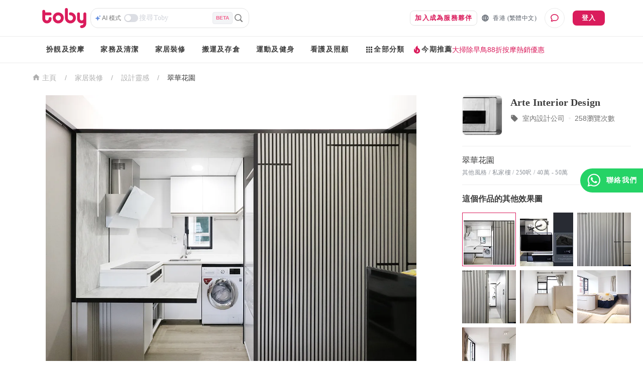

--- FILE ---
content_type: text/html; charset=utf-8
request_url: https://www.hellotoby.com/zh-hk/photos/20220222000200771247
body_size: 38658
content:
<!doctype html>
      <html lang="zh-HK">
        <head>
          <title data-rh="true">【翠華花園裝修】翠華花園 私家樓裝修- 室內設計 - 裝修案例 | Toby</title>
          <meta data-rh="true" charset="UTF-8"/><meta data-rh="true" property="og:site_name" content="Toby "/><meta data-rh="true" property="og:type" content="website"/><meta data-rh="true" property="og:locale" content="zh_HK"/><meta data-rh="true" property="og:locale:alternate" content="en_US"/><meta data-rh="true" property="og:image:width" content="1200"/><meta data-rh="true" property="og:image:height" content="630"/><meta data-rh="true" name="description" content="Toby 為你提供翠華花園裝修案例資訊：由室內設計公司提供的裝修成品圖、私家樓裝修效果圖、 裝修價格參考、單位尺寸參考。立即查看！"/><meta data-rh="true" property="og:url" content="https://www.hellotoby.com/zh-hk/photos/20220222000200771247"/><meta data-rh="true" property="og:title" content="【翠華花園裝修】翠華花園 私家樓裝修- 室內設計 - 裝修案例"/><meta data-rh="true" property="og:description" content="Toby 為你提供翠華花園裝修案例資訊：由室內設計公司提供的裝修成品圖、私家樓裝修效果圖、 裝修價格參考、單位尺寸參考。立即查看！"/><meta data-rh="true" property="og:image" content="https://staticfiles2.hellotoby.com/gallery/2022/02/9625d67508.png"/>
          <link data-rh="true" rel="canonical" hrefLang="zh-hk" href="https://www.hellotoby.com/zh-hk/photos/20220222000200771247"/>
          <script data-rh="true" type="application/javascript">(function(w,d,t,r,u){ w[u]=w[u]||[];w[u].push({'projectId':'10000','properties':{'pixelId':'10024970'}});var s=d.createElement(t);s.src=r;s.async=true;s.onload=s.onreadystatechange=function(){var y,rs=this.readyState,c=w[u];if(rs&&rs!="complete"&&rs!="loaded"){return}try{y=YAHOO.ywa.I13N.fireBeacon;w[u]=[];w[u].push=function(p){y([p])};y(c)}catch(e){}};var scr=d.getElementsByTagName(t)[0],par=scr.parentNode;par.insertBefore(s,scr)})(window,document,"script","https://s.yimg.com/wi/ytc.js","dotq"); </script><script data-rh="true" type="application/ld+json">{"@context":"http://schema.org","@type":"BreadcrumbList","itemListElement":[{"@type":"ListItem","position":1,"item":{"@id":"https://www.hellotoby.com/zh-hk","name":"香港"}},{"@type":"ListItem","position":2,"item":{"@id":"https://www.hellotoby.com/zh-hk/v/家居裝修","name":"家居裝修"}},{"@type":"ListItem","position":3,"item":{"@id":"https://www.hellotoby.com/zh-hk/id","name":"設計靈感"}},{"@type":"ListItem","position":4,"item":{"@id":"https://www.hellotoby.com/zh-hk/photos/20220222000200771247","name":"翠華花園"}}]}</script><script data-rh="true" type="application/ld+json">{"@context":"http://schema.org","@type":"BreadcrumbList","itemListElement":[{"@type":"ListItem","position":1,"item":{"@id":"https://www.hellotoby.com/zh-hk/interior","name":"香港"}},{"@type":"ListItem","position":2,"item":{"@id":"https://www.hellotoby.com/zh-hk/id","name":"裝修效果圖"}},{"@type":"ListItem","position":3,"item":{"@id":"https://www.hellotoby.com/zh-hk/photos/20220222000200771247","name":"翠華花園"}}]}</script>
          
          
          <link rel="shortcut icon" href="https://assets.hellotoby.com/favicon/favicon.ico" />
          <link rel="icon" sizes="16x16 32x32 64x64" href="https://assets.hellotoby.com/favicon/favicon.ico" />
          <link rel="apple-touch-icon" sizes="57x57" href="https://assets.hellotoby.com/favicon/apple-icon-57x57.png">
          <link rel="apple-touch-icon" sizes="60x60" href="https://assets.hellotoby.com/favicon/apple-icon-60x60.png">
          <link rel="apple-touch-icon" sizes="72x72" href="https://assets.hellotoby.com/favicon/apple-icon-72x72.png">
          <link rel="apple-touch-icon" sizes="76x76" href="https://assets.hellotoby.com/favicon/apple-icon-76x76.png">
          <link rel="apple-touch-icon" sizes="114x114" href="https://assets.hellotoby.com/favicon/apple-icon-114x114.png">
          <link rel="apple-touch-icon" sizes="120x120" href="https://assets.hellotoby.com/favicon/apple-icon-120x120.png">
          <link rel="apple-touch-icon" sizes="144x144" href="https://assets.hellotoby.com/favicon/apple-icon-144x144.png">
          <link rel="apple-touch-icon" sizes="152x152" href="https://assets.hellotoby.com/favicon/apple-icon-152x152.png">
          <link rel="apple-touch-icon" sizes="180x180" href="https://assets.hellotoby.com/favicon/apple-icon-180x180.png">
          <link rel="icon" type="image/png" sizes="192x192"  href="https://assets.hellotoby.com/favicon/android-icon-192x192.png">
          <link rel="icon" type="image/png" sizes="32x32" href="https://assets.hellotoby.com/favicon/favicon-32x32.png">
          <link rel="icon" type="image/png" sizes="96x96" href="https://assets.hellotoby.com/favicon/favicon-96x96.png">
          <link rel="icon" type="image/png" sizes="16x16" href="https://assets.hellotoby.com/favicon/favicon-16x16.png">
          <link rel="manifest" href="https://assets.hellotoby.com/favicon/manifest.json">
          <meta name="msapplication-TileColor" content="#ffffff">
          <meta name="msapplication-TileImage" content="https://assets.hellotoby.com/favicon/ms-icon-144x144.png">
          <meta name="msapplication-config" content="http://assets.hellotoby.com/favicon/browserconfig.xml" />
          <meta name="theme-color" content="#ffffff">
          <meta name="viewport" content="width=device-width, initial-scale=1.0, maximum-scale=1.0, user-scalable=no" />
          <meta name="apple-mobile-web-app-capable" content="yes" />
          <meta name="apple-itunes-app" content="app-id=1168549802" />
          <meta name="google-play-app" content="app-id=com.hellotoby.consumer.android" />
          <meta name="facebook-domain-verification" content="w1z6fevuq6qdi07o46u717lj8pl8sk" />
          <style id="jss-server-side">.MuiSvgIcon-root {
  fill: currentColor;
  width: 1em;
  height: 1em;
  display: inline-block;
  font-size: 1.5rem;
  transition: fill 200ms cubic-bezier(0.4, 0, 0.2, 1) 0ms;
  flex-shrink: 0;
  user-select: none;
}
.MuiSvgIcon-colorPrimary {
  color: #DA1C5C;
}
.MuiSvgIcon-colorSecondary {
  color: #2CB5BA;
}
.MuiSvgIcon-colorAction {
  color: rgba(0, 0, 0, 0.54);
}
.MuiSvgIcon-colorError {
  color: #c13515;
}
.MuiSvgIcon-colorDisabled {
  color: #ffffff;
}
.MuiSvgIcon-fontSizeInherit {
  font-size: inherit;
}
.MuiSvgIcon-fontSizeSmall {
  font-size: 1.25rem;
}
.MuiSvgIcon-fontSizeLarge {
  font-size: 2.1875rem;
}
html {
  box-sizing: border-box;
  -webkit-font-smoothing: antialiased;
  -moz-osx-font-smoothing: grayscale;
}
*, *::before, *::after {
  box-sizing: inherit;
}
strong, b {
  font-weight: 700;
}
body {
  color: #3D3D3D;
  margin: 0;
  font-size: 0.875rem;
  font-family: -apple-system, BlinkMacSystemFont, 'Segoe UI', Roboto, 'Helvetica Neue', Helvetica, Arial, 'PingFang HK', 'Microsoft YaHei', 'STHeiti', sans-serif;
  font-weight: 400;
  line-height: 1.43;
  background-color: #fff;
}
@media print {
  body {
    background-color: #fff;
  }
}
body::backdrop {
  background-color: #fff;
}
a {
  color: #3D3D3D;
  text-decoration: none;
}
textarea {
  font-family: -apple-system, BlinkMacSystemFont, 'Segoe UI', Roboto, 'Helvetica Neue', Helvetica, Arial, 'PingFang HK', 'Microsoft YaHei', 'STHeiti', sans-serif;
}
pre {
  font-family: -apple-system, BlinkMacSystemFont, 'Segoe UI', Roboto, 'Helvetica Neue', Helvetica, Arial, 'PingFang HK', 'Microsoft YaHei', 'STHeiti', sans-serif;
}
ol {
  margin: 0;
  padding-left: 32px;
}
ol li {
  padding-left: 16px;
}
.MuiButtonBase-root {
  color: inherit;
  border: 0;
  cursor: pointer;
  margin: 0;
  display: inline-flex;
  outline: 0;
  padding: 0;
  position: relative;
  align-items: center;
  user-select: none;
  border-radius: 0;
  vertical-align: middle;
  -moz-appearance: none;
  justify-content: center;
  text-decoration: none;
  background-color: transparent;
  -webkit-appearance: none;
  -webkit-tap-highlight-color: transparent;
}
.MuiButtonBase-root::-moz-focus-inner {
  border-style: none;
}
.MuiButtonBase-root.Mui-disabled {
  cursor: default;
  pointer-events: none;
}
@media print {
  .MuiButtonBase-root {
    color-adjust: exact;
  }
}
  .MuiButton-root {
    color: #3D3D3D;
    padding: 6px 16px;
    font-size: 0.875rem;
    min-width: 64px;
    box-sizing: border-box;
    transition: background-color 250ms cubic-bezier(0.4, 0, 0.2, 1) 0ms,box-shadow 250ms cubic-bezier(0.4, 0, 0.2, 1) 0ms,border 250ms cubic-bezier(0.4, 0, 0.2, 1) 0ms;
    font-family: -apple-system, BlinkMacSystemFont, 'Segoe UI', Roboto, 'Helvetica Neue', Helvetica, Arial, 'PingFang HK', 'Microsoft YaHei', 'STHeiti', sans-serif;
    font-weight: 600;
    line-height: 1.75;
    border-radius: 8px;
    letter-spacing: 1.25px;
    text-transform: uppercase;
  }
  .MuiButton-root:hover {
    text-decoration: none;
    background-color: rgba(61, 61, 61, 0.04);
  }
  .MuiButton-root.Mui-disabled {
    color: #ffffff;
  }
@media (hover: none) {
  .MuiButton-root:hover {
    background-color: transparent;
  }
}
  .MuiButton-root:hover.Mui-disabled {
    background-color: transparent;
  }
  .MuiButton-label {
    width: 100%;
    display: inherit;
    position: relative;
    align-items: inherit;
    justify-content: inherit;
  }
  .MuiButton-text {
    padding: 6px 8px;
  }
  .MuiButton-textPrimary {
    color: #DA1C5C;
  }
  .MuiButton-textPrimary:hover {
    background-color: rgba(218, 28, 92, 0.04);
  }
@media (hover: none) {
  .MuiButton-textPrimary:hover {
    background-color: transparent;
  }
}
  .MuiButton-textSecondary {
    color: #2CB5BA;
  }
  .MuiButton-textSecondary:hover {
    background-color: rgba(44, 181, 186, 0.04);
  }
@media (hover: none) {
  .MuiButton-textSecondary:hover {
    background-color: transparent;
  }
}
  .MuiButton-outlined {
    border: 1px solid rgba(0, 0, 0, 0.23);
    padding: 5px 15px;
    border-color: #e4e4e4;
  }
  .MuiButton-outlined.Mui-disabled {
    border: 1px solid #AFAFAF;
  }
  .MuiButton-outlinedPrimary {
    color: #DA1C5C;
    border: 1px solid rgba(218, 28, 92, 0.5);
    border-color: #e4e4e4;
  }
  .MuiButton-outlinedPrimary:hover {
    border: 1px solid #DA1C5C;
    background-color: rgba(218, 28, 92, 0.04);
  }
@media (hover: none) {
  .MuiButton-outlinedPrimary:hover {
    background-color: transparent;
  }
}
  .MuiButton-outlinedSecondary {
    color: #2CB5BA;
    border: 1px solid rgba(44, 181, 186, 0.5);
    border-color: #e4e4e4;
  }
  .MuiButton-outlinedSecondary:hover {
    border: 1px solid #2CB5BA;
    background-color: rgba(44, 181, 186, 0.04);
  }
  .MuiButton-outlinedSecondary.Mui-disabled {
    border: 1px solid #ffffff;
  }
@media (hover: none) {
  .MuiButton-outlinedSecondary:hover {
    background-color: transparent;
  }
}
  .MuiButton-contained {
    color: rgba(0, 0, 0, 0.87);
    box-shadow: 0px 1px 5px 0px rgba(61,61,61,0.04),0px 2px 2px 0px rgba(61,61,61,0.04),0px 3px 1px -2px rgba(61,61,61,0.08);
    background-color: #e0e0e0;
  }
  .MuiButton-contained:hover {
    box-shadow: 0px 2px 4px -1px rgba(61,61,61,0.04),0px 4px 5px 0px rgba(61,61,61,0.04),0px 1px 10px 0px rgba(61,61,61,0.08);
    background-color: #d5d5d5;
  }
  .MuiButton-contained.Mui-focusVisible {
    box-shadow: 0px 3px 5px -1px rgba(61,61,61,0.04),0px 6px 10px 0px rgba(61,61,61,0.04),0px 1px 18px 0px rgba(61,61,61,0.08);
  }
  .MuiButton-contained:active {
    box-shadow: 0px 5px 5px -3px rgba(61,61,61,0.04),0px 8px 10px 1px rgba(61,61,61,0.04),0px 3px 14px 2px rgba(61,61,61,0.08);
  }
  .MuiButton-contained.Mui-disabled {
    color: #ffffff;
    box-shadow: none;
    background-color: #AFAFAF;
  }
@media (hover: none) {
  .MuiButton-contained:hover {
    box-shadow: 0px 1px 5px 0px rgba(61,61,61,0.04),0px 2px 2px 0px rgba(61,61,61,0.04),0px 3px 1px -2px rgba(61,61,61,0.08);
    background-color: #e0e0e0;
  }
}
  .MuiButton-contained:hover.Mui-disabled {
    background-color: #AFAFAF;
  }
  .MuiButton-containedPrimary {
    color: #ffffff;
    background-color: #DA1C5C;
  }
  .MuiButton-containedPrimary:hover {
    background-color: rgb(152, 19, 64);
  }
@media (hover: none) {
  .MuiButton-containedPrimary:hover {
    background-color: #DA1C5C;
  }
}
  .MuiButton-containedSecondary {
    color: #ffffff;
    background-color: #2CB5BA;
  }
  .MuiButton-containedSecondary:hover {
    background-color: rgb(30, 126, 130);
  }
@media (hover: none) {
  .MuiButton-containedSecondary:hover {
    background-color: #2CB5BA;
  }
}
  .MuiButton-disableElevation {
    box-shadow: none;
  }
  .MuiButton-disableElevation:hover {
    box-shadow: none;
  }
  .MuiButton-disableElevation.Mui-focusVisible {
    box-shadow: none;
  }
  .MuiButton-disableElevation:active {
    box-shadow: none;
  }
  .MuiButton-disableElevation.Mui-disabled {
    box-shadow: none;
  }
  .MuiButton-colorInherit {
    color: inherit;
    border-color: currentColor;
  }
  .MuiButton-textSizeSmall {
    padding: 4px 5px;
    font-size: 0.8125rem;
  }
  .MuiButton-textSizeLarge {
    padding: 8px 11px;
    font-size: 0.9375rem;
  }
  .MuiButton-outlinedSizeSmall {
    padding: 3px 9px;
    font-size: 0.8125rem;
  }
  .MuiButton-outlinedSizeLarge {
    padding: 7px 21px;
    font-size: 0.9375rem;
  }
  .MuiButton-containedSizeSmall {
    padding: 4px 10px;
    font-size: 0.8125rem;
  }
  .MuiButton-containedSizeLarge {
    padding: 8px 22px;
    font-size: 0.9375rem;
  }
  .MuiButton-fullWidth {
    width: 100%;
  }
  .MuiButton-startIcon {
    flex: 0 1 0%;
    display: inherit;
    margin-left: -4px;
    margin-right: 8px;
  }
  .MuiButton-startIcon.MuiButton-iconSizeSmall {
    margin-left: -2px;
  }
  .MuiButton-endIcon {
    display: inherit;
    margin-left: 8px;
    margin-right: -4px;
  }
  .MuiButton-endIcon.MuiButton-iconSizeSmall {
    margin-right: -2px;
  }
  .MuiButton-iconSizeSmall > *:first-child {
    font-size: 18px;
  }
  .MuiButton-iconSizeMedium > *:first-child {
    font-size: 20px;
  }
  .MuiButton-iconSizeLarge > *:first-child {
    font-size: 22px;
  }
  .jss2 {
    margin-right: 4px;
  }
  .jss3 {
    visibility: hidden;
  }
  .jss4 {
    margin-left: 0;
    margin-right: 4px;
  }
  .jss5 {
    margin-left: 4px;
    margin-right: 0;
  }
  .jss6 {
    color: #AFAFAF !important;
    border-color: #e4e4e4;
  }
@media print {
  .MuiDialog-root {
    position: absolute !important;
  }
}
  .MuiDialog-scrollPaper {
    display: flex;
    align-items: center;
    justify-content: center;
  }
  .MuiDialog-scrollBody {
    overflow-x: hidden;
    overflow-y: auto;
    text-align: center;
  }
  .MuiDialog-scrollBody:after {
    width: 0;
    height: 100%;
    content: "";
    display: inline-block;
    vertical-align: middle;
  }
  .MuiDialog-container {
    height: 100%;
    outline: 0;
  }
@media print {
  .MuiDialog-container {
    height: auto;
  }
}
  .MuiDialog-paper {
    margin: 16px;
    position: relative;
    overflow-y: auto;
  }
@media print {
  .MuiDialog-paper {
    box-shadow: none;
    overflow-y: visible;
  }
}
  .MuiDialog-paperScrollPaper {
    display: flex;
    max-height: calc(100% - 64px);
    flex-direction: column;
  }
  .MuiDialog-paperScrollBody {
    display: inline-block;
    text-align: left;
    vertical-align: middle;
  }
  .MuiDialog-paperWidthFalse {
    max-width: calc(100% - 64px);
  }
  .MuiDialog-paperWidthXs {
    max-width: 444px;
  }
@media (max-width:507.95px) {
  .MuiDialog-paperWidthXs.MuiDialog-paperScrollBody {
    max-width: calc(100% - 64px);
  }
}
  .MuiDialog-paperWidthSm {
    max-width: 360px;
  }
@media (max-width:663.95px) {
  .MuiDialog-paperWidthSm.MuiDialog-paperScrollBody {
    max-width: 280px;
  }
}
  .MuiDialog-paperWidthMd {
    max-width: 552px;
  }
@media (max-width:1023.95px) {
  .MuiDialog-paperWidthMd.MuiDialog-paperScrollBody {
    max-width: 552px;
  }
}
@media (max-width:615.95px) {
  .MuiDialog-paperWidthMd.MuiDialog-paperScrollBody {
    max-width: calc(100% - 32px);
  }
}
  .MuiDialog-paperWidthLg {
    max-width: 744px;
  }
@media (max-width:1343.95px) {
  .MuiDialog-paperWidthLg.MuiDialog-paperScrollBody {
    max-width: 744px;
  }
}
@media (max-width:807.95px) {
  .MuiDialog-paperWidthLg.MuiDialog-paperScrollBody {
    max-width: calc(100% - 32px);
  }
}
  .MuiDialog-paperWidthXl {
    max-width: 1920px;
  }
@media (max-width:1983.95px) {
  .MuiDialog-paperWidthXl.MuiDialog-paperScrollBody {
    max-width: calc(100% - 64px);
  }
}
  .MuiDialog-paperFullWidth {
    width: calc(100% - 32px);
  }
  .MuiDialog-paperFullScreen {
    width: 100%;
    height: 100%;
    margin: 0;
    max-width: 100%;
    max-height: none;
    border-radius: 0;
  }
  .MuiDialog-paperFullScreen.MuiDialog-paperScrollBody {
    margin: 0;
    max-width: 100%;
  }
  .jss7 {
    top: 0;
    left: 0;
    padding: 16px;
    z-index: 2;
    position: absolute;
  }
@media (min-width:960px) {
  .jss7 {
    top: 0;
    left: unset;
    right: 0;
  }
}
  .jss8 {
    top: 0;
    right: 0;
    padding: 16px;
    z-index: 2;
    position: absolute;
  }
@media (min-width:960px) {
  .jss8 {
    top: 0;
    left: unset;
    right: 0;
    padding: 16px;
  }
}
  .jss9 {
    padding: 24px 24px 16px;
    font-size: 1.25rem;
    min-height: 56px;
    font-weight: 600;
    line-height: 1.4;
  }
  .jss10 {
    padding: 24px 24px 16px;;
    font-size: 1.25rem;
    text-align: center;
    font-weight: 600;
    line-height: 1.4;
  }
  .jss11 {
    padding: 0 16px 16px;
    font-size: 1.25rem;
    font-weight: 600;
    line-height: 1.4;
  }
@media (min-width:960px) {
  .jss11 {
    padding: 0 24px 16px;
  }
}
  .jss12 {
    padding: 0 16px 16px;
    font-size: 1.25rem;
    text-align: center;
    font-weight: 600;
    line-height: 1.4;
  }
@media (min-width:960px) {
  .jss12 {
    padding: 0 24px 16px;
  }
}
  .jss13 {
    height: calc(100% - 112px);
  }
@media (min-width:960px) {
  .jss14 {
    padding: 16px 24px;
  }
}
  .jss15 {
    height: 100%;
    padding: 16px;
  }
  .jss16 {
    height: calc(100vh - 56px);
    padding: 16px;
  }
  .jss17 {
    height: calc(100vh - 56px);
    padding: 0;
  }
  .jss18 {
    padding: 0;
  }
  .jss18:first-child {
    padding-top: 0;
  }
  .jss19 {
    padding: 0;
  }
  .jss19:first-child {
    padding-top: 0;
  }
  .jss20 {
    padding: 8px 24px;
    border-top: 0;
    border-bottom: 0;
  }
  .jss21 {
    padding: 0;
    border-top: 0;
    border-bottom: 0;
  }
  .jss21:first-child {
    padding-top: 0;
  }
  .jss22 {
    padding: 10px 16px;
  }
  .jss23 {
    padding: 24px;
  }
  .jss24 {
    padding: 16px;
  }
  .jss25 {
    padding: 10px 16px;
    justify-content: space-between;
  }
  .jss26 {
    left: 0;
    bottom: 0;
    height: auto;
    position: absolute;
    max-height: calc(100dvh - 56px);
    border-top-left-radius: 20px;
    border-top-right-radius: 20px;
  }
  .jss1 {
    background-color: #3D3D3D;
  }
  .jss27 {
    min-width: 280px;
  }</style>
          
          <style data-styled="true" data-styled-version="5.3.3">.bYzYPN{width:100%;position:relative;}/*!sc*/
@media (min-width:58.5em){.bYzYPN{max-width:1192px;margin:0 auto;padding:0 32px;}}/*!sc*/
data-styled.g512[id="sc-1diafni-1"]{content:"bYzYPN,"}/*!sc*/
.bbQGeF{font-family:PingFang HK;font-size:12px;line-height:16px;-webkit-letter-spacing:0.4px;-moz-letter-spacing:0.4px;-ms-letter-spacing:0.4px;letter-spacing:0.4px;}/*!sc*/
data-styled.g516[id="sc-1diafni-5"]{content:"bbQGeF,"}/*!sc*/
.bwTyCx{cursor:pointer;width:-webkit-fit-content;width:-moz-fit-content;width:fit-content;height:26px;display:-webkit-box;display:-webkit-flex;display:-ms-flexbox;display:flex;-webkit-flex-direction:row;-ms-flex-direction:row;flex-direction:row;-webkit-align-items:center;-webkit-box-align:center;-ms-flex-align:center;align-items:center;}/*!sc*/
data-styled.g542[id="mjcoxw-0"]{content:"bwTyCx,"}/*!sc*/
.jnDCSS{font-size:12px;line-height:16px;font-weight:500;padding-left:2px;padding-right:6px;color:#727272;-webkit-transition:color 0.1s ease-in-out;transition:color 0.1s ease-in-out;white-space:nowrap;text-overflow:ellipsis;display:-webkit-box;-webkit-line-clamp:1;-webkit-box-orient:vertical;}/*!sc*/
data-styled.g543[id="mjcoxw-1"]{content:"jnDCSS,"}/*!sc*/
.fCvXpj{margin:0;width:100%;background:#ffffff;border:1px solid #e4e4e4;background-image:none;background-origin:initial;background-clip:initial;border-radius:15px;display:-webkit-box;display:-webkit-flex;display:-ms-flexbox;display:flex;-webkit-flex-direction:column;-ms-flex-direction:column;flex-direction:column;grid-row-gap:8px;padding:10px 16px;-webkit-transition:all 0.2s ease-in-out;transition:all 0.2s ease-in-out;position:relative;}/*!sc*/
@media (min-width:58.5em){.fCvXpj{width:329px;margin:16px 0 32px;}}/*!sc*/
data-styled.g547[id="pj5i9c-0"]{content:"fCvXpj,"}/*!sc*/
.ePEBZK{font-family:PingFang HK;font-size:14px;line-height:20px;-webkit-letter-spacing:0.25px;-moz-letter-spacing:0.25px;-ms-letter-spacing:0.25px;letter-spacing:0.25px;width:100%;height:30px;border:none;outline:none;resize:none;overflow-y:auto;padding:0 2px;}/*!sc*/
.ePEBZK::-webkit-input-placeholder{color:#D0D3DA;}/*!sc*/
.ePEBZK::-moz-placeholder{color:#D0D3DA;}/*!sc*/
.ePEBZK:-ms-input-placeholder{color:#D0D3DA;}/*!sc*/
.ePEBZK::placeholder{color:#D0D3DA;}/*!sc*/
data-styled.g549[id="pj5i9c-2"]{content:"ePEBZK,"}/*!sc*/
.dQnxyv{display:-webkit-box;display:-webkit-flex;display:-ms-flexbox;display:flex;-webkit-flex-direction:row;-ms-flex-direction:row;flex-direction:row;-webkit-align-items:center;-webkit-box-align:center;-ms-flex-align:center;align-items:center;grid-column-gap:2px;}/*!sc*/
data-styled.g550[id="pj5i9c-3"]{content:"dQnxyv,"}/*!sc*/
.cKiQMF *{-webkit-transition:all 0.1s ease-in-out;transition:all 0.1s ease-in-out;}/*!sc*/
data-styled.g551[id="pj5i9c-4"]{content:"cKiQMF,"}/*!sc*/
.fWbNkg{width:28px;height:16px;border-radius:25px;background:#DCDEE4;position:relative;cursor:pointer;-webkit-transition:all 0.2s ease-in-out;transition:all 0.2s ease-in-out;}/*!sc*/
.fWbNkg::after{content:'';position:absolute;width:12px;height:12px;border-radius:50%;background:#FFFFFF;top:2px;left:2px;-webkit-transition:all 0.2s ease-in-out;transition:all 0.2s ease-in-out;box-shadow:0 1px 2px rgba(0,0,0,0.1);}/*!sc*/
data-styled.g552[id="pj5i9c-5"]{content:"fWbNkg,"}/*!sc*/
.ciYxTD{width:24px;height:24px;display:-webkit-box;display:-webkit-flex;display:-ms-flexbox;display:flex;-webkit-box-pack:center;-webkit-justify-content:center;-ms-flex-pack:center;justify-content:center;-webkit-align-items:center;-webkit-box-align:center;-ms-flex-align:center;align-items:center;cursor:pointer;}/*!sc*/
data-styled.g556[id="pj5i9c-9"]{content:"ciYxTD,"}/*!sc*/
.bAUxrx{color:#F2628E;display:-webkit-box;display:-webkit-flex;display:-ms-flexbox;display:flex;-webkit-box-pack:center;-webkit-justify-content:center;-ms-flex-pack:center;justify-content:center;-webkit-align-items:center;-webkit-box-align:center;-ms-flex-align:center;align-items:center;padding:4px 6px;background:#F3F4F6;border:1px solid #E7E9ED;border-radius:4px;font-size:10px;font-weight:600;text-transform:uppercase;-webkit-letter-spacing:0;-moz-letter-spacing:0;-ms-letter-spacing:0;letter-spacing:0;}/*!sc*/
data-styled.g565[id="pj5i9c-18"]{content:"bAUxrx,"}/*!sc*/
.dYkxrM{position:relative;}/*!sc*/
data-styled.g566[id="m3amhl-0"]{content:"dYkxrM,"}/*!sc*/
.eBbqKK{padding:0;margin:0;height:100%;border-radius:0;min-width:unset;border:none;display:-webkit-box;display:-webkit-flex;display:-ms-flexbox;display:flex;-webkit-align-items:center;-webkit-box-align:center;-ms-flex-align:center;align-items:center;line-height:16px;font-size:13px;background:transparent;color:#565D67;}/*!sc*/
.eBbqKK > span{margin:0 0 0 7px;}/*!sc*/
data-styled.g568[id="yhnon4-0"]{content:"eBbqKK,"}/*!sc*/
.ffnNUY{display:-webkit-box;display:-webkit-flex;display:-ms-flexbox;display:flex;-webkit-flex-direction:column;-ms-flex-direction:column;flex-direction:column;-webkit-box-pack:center;-webkit-justify-content:center;-ms-flex-pack:center;justify-content:center;-webkit-align-items:center;-webkit-box-align:center;-ms-flex-align:center;align-items:center;border:1px solid #ebebeb;border-radius:50%;width:40px;height:40px;margin-left:16px;cursor:pointer;position:relative;background:#ffffff;}/*!sc*/
data-styled.g603[id="fz5wi2-0"]{content:"ffnNUY,"}/*!sc*/
.bkSoQz{width:100%;text-transform:none !important;}/*!sc*/
@media (min-width:58.5em){.bkSoQz{width:auto;margin-right:8px;}}/*!sc*/
data-styled.g626[id="sc-1ma6iuv-7"]{content:"bkSoQz,"}/*!sc*/
.fskltK{background:unset;border-radius:0;font-family:PingFang HK;font-size:12px;line-height:16px;-webkit-letter-spacing:0.4px;-moz-letter-spacing:0.4px;-ms-letter-spacing:0.4px;letter-spacing:0.4px;}/*!sc*/
data-styled.g632[id="sc-1e1rjkm-3"]{content:"fskltK,"}/*!sc*/
.cRMpqt{position:absolute;top:calc(100% + 1px);left:0;padding-top:1px;z-index:1000;}/*!sc*/
.bSqUDO{position:absolute;top:calc(100% + 1px);left:0;left:50%;-webkit-transform:translateX(-50%);-ms-transform:translateX(-50%);transform:translateX(-50%);padding-top:1px;z-index:1000;}/*!sc*/
data-styled.g642[id="z1tq3q-0"]{content:"cRMpqt,bSqUDO,"}/*!sc*/
.jwJKP{position:relative;display:-webkit-box;display:-webkit-flex;display:-ms-flexbox;display:flex;padding:8px 0;}/*!sc*/
.jwJKP > .z1tq3q-0{display:none;}/*!sc*/
.jwJKP:hover{padding-bottom:6px;border-bottom:2px solid #DA1C5C;}/*!sc*/
.jwJKP:hover > .z1tq3q-0{display:block;}/*!sc*/
data-styled.g643[id="z1tq3q-1"]{content:"jwJKP,"}/*!sc*/
.kziiGH{display:-webkit-box;display:-webkit-flex;display:-ms-flexbox;display:flex;box-shadow:0px 8px 12px 0px rgba(61,61,61,0.08),0px 4px 32px 0px rgba(61,61,61,0.04),0px 16px 24px 0px rgba(61,61,61,0.04);border-radius:8px;background-color:#ffffff;}/*!sc*/
data-styled.g644[id="z1tq3q-2"]{content:"kziiGH,"}/*!sc*/
.eOJMVb{-webkit-flex:1;-ms-flex:1;flex:1;padding:12px 16px;min-width:140px;width:166px;}/*!sc*/
.eOJMVb:not(:first-child){border-left:1px solid #e4e4e4;}/*!sc*/
.fCGUNN{-webkit-flex:1;-ms-flex:1;flex:1;padding:12px 16px;min-width:140px;}/*!sc*/
.fCGUNN:not(:first-child){border-left:1px solid #e4e4e4;}/*!sc*/
.btdAhu{-webkit-flex:1;-ms-flex:1;flex:1;padding:12px 16px;min-width:140px;width:158px;}/*!sc*/
.btdAhu:not(:first-child){border-left:1px solid #e4e4e4;}/*!sc*/
.dtdAWp{-webkit-flex:1;-ms-flex:1;flex:1;padding:12px 16px;min-width:140px;width:146px;}/*!sc*/
.dtdAWp:not(:first-child){border-left:1px solid #e4e4e4;}/*!sc*/
data-styled.g645[id="z1tq3q-3"]{content:"eOJMVb,fCGUNN,btdAhu,dtdAWp,"}/*!sc*/
.fxbojn{display:-webkit-box;display:-webkit-flex;display:-ms-flexbox;display:flex;-webkit-flex-direction:column;-ms-flex-direction:column;flex-direction:column;}/*!sc*/
data-styled.g646[id="z1tq3q-4"]{content:"fxbojn,"}/*!sc*/
.oGXQg{display:block;font-family:PingFang HK;font-size:14px;line-height:20px;-webkit-letter-spacing:0.25px;-moz-letter-spacing:0.25px;-ms-letter-spacing:0.25px;letter-spacing:0.25px;padding:4px 0;}/*!sc*/
.oGXQg:hover{color:#DA1C5C;}/*!sc*/
data-styled.g647[id="z1tq3q-5"]{content:"oGXQg,"}/*!sc*/
.THrGJ{display:-webkit-box;display:-webkit-flex;display:-ms-flexbox;display:flex;gap:12px;}/*!sc*/
data-styled.g648[id="j4s5o9-0"]{content:"THrGJ,"}/*!sc*/
.bXNiTY{position:relative;display:-webkit-box;display:-webkit-flex;display:-ms-flexbox;display:flex;-webkit-align-items:center;-webkit-box-align:center;-ms-flex-align:center;align-items:center;gap:8px;}/*!sc*/
.bXNiTY > .z1tq3q-0{display:none;}/*!sc*/
.bXNiTY:hover > .z1tq3q-0{display:block;}/*!sc*/
data-styled.g649[id="j4s5o9-1"]{content:"bXNiTY,"}/*!sc*/
.fKKKgc{padding:16px 0;cursor:default;}/*!sc*/
.fKKKgc:hover{padding:16px 0 14px;border-bottom:2px solid #DA1C5C;}/*!sc*/
data-styled.g650[id="j4s5o9-2"]{content:"fKKKgc,"}/*!sc*/
.jXvlMw{font-family:PingFang HK;font-weight:600;font-size:14px;line-height:20px;-webkit-letter-spacing:1.25px;-moz-letter-spacing:1.25px;-ms-letter-spacing:1.25px;letter-spacing:1.25px;}/*!sc*/
data-styled.g651[id="j4s5o9-3"]{content:"jXvlMw,"}/*!sc*/
.iatWyz{color:#DA1C5C;}/*!sc*/
data-styled.g652[id="j4s5o9-4"]{content:"iatWyz,"}/*!sc*/
.bYdoRZ{display:-webkit-box;display:-webkit-flex;display:-ms-flexbox;display:flex;padding:8px 16px;gap:8px;-webkit-align-items:center;-webkit-box-align:center;-ms-flex-align:center;align-items:center;font-family:PingFang HK;font-weight:600;font-size:14px;line-height:20px;-webkit-letter-spacing:1.25px;-moz-letter-spacing:1.25px;-ms-letter-spacing:1.25px;letter-spacing:1.25px;cursor:default;}/*!sc*/
data-styled.g653[id="sc-1xkqgpm-0"]{content:"bYdoRZ,"}/*!sc*/
.iHhapJ{font-family:PingFang HK;font-weight:600;font-size:16px;line-height:24px;-webkit-letter-spacing:0.15px;-moz-letter-spacing:0.15px;-ms-letter-spacing:0.15px;letter-spacing:0.15px;margin-bottom:8px;}/*!sc*/
data-styled.g654[id="sc-1xkqgpm-1"]{content:"iHhapJ,"}/*!sc*/
.gCoQHT{font-family:PingFang HK;font-weight:600;font-size:14px;line-height:20px;-webkit-letter-spacing:1.25px;-moz-letter-spacing:1.25px;-ms-letter-spacing:1.25px;letter-spacing:1.25px;padding:8px 16px;cursor:pointer;}/*!sc*/
data-styled.g655[id="ud9h9t-0"]{content:"gCoQHT,"}/*!sc*/
.kZyuQQ{display:-webkit-box;display:-webkit-flex;display:-ms-flexbox;display:flex;gap:8px;-webkit-align-items:center;-webkit-box-align:center;-ms-flex-align:center;align-items:center;font-family:PingFang HK;font-weight:600;font-size:14px;line-height:20px;-webkit-letter-spacing:1.25px;-moz-letter-spacing:1.25px;-ms-letter-spacing:1.25px;letter-spacing:1.25px;margin-top:4px;margin-bottom:8px;}/*!sc*/
.kZyuQQ:hover{color:#DA1C5C;}/*!sc*/
data-styled.g656[id="ud9h9t-1"]{content:"kZyuQQ,"}/*!sc*/
.bQBlSA{border-bottom:1px solid #ebebeb;}/*!sc*/
data-styled.g657[id="sc-1cwxrrx-0"]{content:"bQBlSA,"}/*!sc*/
.gfwkcg{display:-webkit-box;display:-webkit-flex;display:-ms-flexbox;display:flex;-webkit-box-pack:start;-webkit-justify-content:flex-start;-ms-flex-pack:start;justify-content:flex-start;-webkit-align-items:center;-webkit-box-align:center;-ms-flex-align:center;align-items:center;min-height:52px;gap:20px;}/*!sc*/
data-styled.g658[id="sc-1cwxrrx-1"]{content:"gfwkcg,"}/*!sc*/
.eGTDde{display:-webkit-box;display:-webkit-flex;display:-ms-flexbox;display:flex;-webkit-align-items:center;-webkit-box-align:center;-ms-flex-align:center;align-items:center;gap:8px;}/*!sc*/
data-styled.g659[id="sc-1cwxrrx-2"]{content:"eGTDde,"}/*!sc*/
.kvEkWZ{width:100%;border-bottom:1px solid #ebebeb;}/*!sc*/
data-styled.g660[id="sc-1wsf9xm-0"]{content:"kvEkWZ,"}/*!sc*/
.jQrwXE{display:-webkit-box;display:-webkit-flex;display:-ms-flexbox;display:flex;-webkit-box-pack:justify;-webkit-justify-content:space-between;-ms-flex-pack:justify;justify-content:space-between;-webkit-align-items:center;-webkit-box-align:center;-ms-flex-align:center;align-items:center;min-height:72px;}/*!sc*/
data-styled.g661[id="sc-1wsf9xm-1"]{content:"jQrwXE,"}/*!sc*/
.coXbSv{display:-webkit-box;display:-webkit-flex;display:-ms-flexbox;display:flex;-webkit-align-items:center;-webkit-box-align:center;-ms-flex-align:center;align-items:center;gap:16px;max-width:420px;}/*!sc*/
data-styled.g662[id="sc-1wsf9xm-2"]{content:"coXbSv,"}/*!sc*/
.gWSA-Di{display:-webkit-box;display:-webkit-flex;display:-ms-flexbox;display:flex;-webkit-align-items:center;-webkit-box-align:center;-ms-flex-align:center;align-items:center;}/*!sc*/
data-styled.g663[id="sc-1wsf9xm-3"]{content:"gWSA-Di,"}/*!sc*/
.gAkzBF{display:-webkit-box;display:-webkit-flex;display:-ms-flexbox;display:flex;-webkit-align-items:center;-webkit-box-align:center;-ms-flex-align:center;align-items:center;}/*!sc*/
data-styled.g664[id="sc-1wsf9xm-4"]{content:"gAkzBF,"}/*!sc*/
.jsVMrq{display:-webkit-box;display:-webkit-flex;display:-ms-flexbox;display:flex;-webkit-align-items:center;-webkit-box-align:center;-ms-flex-align:center;align-items:center;gap:8px;padding-left:16px;}/*!sc*/
data-styled.g665[id="sc-1wsf9xm-5"]{content:"jsVMrq,"}/*!sc*/
.fNmaqU{margin-left:16px;}/*!sc*/
data-styled.g667[id="sc-1wsf9xm-7"]{content:"fNmaqU,"}/*!sc*/
.kZyfpi{margin:0px;padding:4px 8px;}/*!sc*/
data-styled.g671[id="sc-1wsf9xm-11"]{content:"kZyfpi,"}/*!sc*/
h1,h2,h3{margin-top:0;margin-bottom:0;}/*!sc*/
data-styled.g688[id="sc-global-eqqclV1"]{content:"sc-global-eqqclV1,"}/*!sc*/
.hjIMW{position:fixed;left:calc(100% - 52px);top:50%;-webkit-transform:translateY(-50%);-ms-transform:translateY(-50%);transform:translateY(-50%);display:-webkit-box;display:-webkit-flex;display:-ms-flexbox;display:flex;-webkit-align-items:center;-webkit-box-align:center;-ms-flex-align:center;align-items:center;white-space:nowrap;background-color:#25d366;padding:8px 12px;border-radius:40px 0px 0px 40px;color:#ffffff;font-family:PingFang HK;font-weight:600;font-size:14px;line-height:20px;-webkit-letter-spacing:1.25px;-moz-letter-spacing:1.25px;-ms-letter-spacing:1.25px;letter-spacing:1.25px;cursor:pointer;z-index:100;-webkit-transition:-webkit-transform 0.6s;-webkit-transition:transform 0.6s;transition:transform 0.6s;}/*!sc*/
@media (min-width:58.5em){.hjIMW{-webkit-transform:translate(calc(-100% + 52px),-50%);-ms-transform:translate(calc(-100% + 52px),-50%);transform:translate(calc(-100% + 52px),-50%);}}/*!sc*/
.hjIMW svg{margin-right:8px;}/*!sc*/
data-styled.g689[id="eldrek-0"]{content:"hjIMW,"}/*!sc*/
.EsUec{width:100%;display:-webkit-box;display:-webkit-flex;display:-ms-flexbox;display:flex;-webkit-flex-direction:row;-ms-flex-direction:row;flex-direction:row;-webkit-flex-wrap:nowrap;-ms-flex-wrap:nowrap;flex-wrap:nowrap;-webkit-align-items:center;-webkit-box-align:center;-ms-flex-align:center;align-items:center;background:#ffffff;z-index:1;padding:8px 0;}/*!sc*/
@media (min-width:58.5em){.EsUec{padding:16px 0 24px;background:none;border:none;width:100%;margin:0 auto;}}/*!sc*/
data-styled.g690[id="ifh84a-0"]{content:"EsUec,"}/*!sc*/
.gufziH{padding:0 16px;color:#AFAFAF;}/*!sc*/
data-styled.g691[id="ifh84a-1"]{content:"gufziH,"}/*!sc*/
.jiffkr{color:#AFAFAF;-webkit-flex:0 0 auto;-ms-flex:0 0 auto;flex:0 0 auto;font-family:PingFang HK;font-size:14px;line-height:20px;-webkit-letter-spacing:0.25px;-moz-letter-spacing:0.25px;-ms-letter-spacing:0.25px;letter-spacing:0.25px;}/*!sc*/
data-styled.g692[id="ifh84a-2"]{content:"jiffkr,"}/*!sc*/
.fqZyEL{margin-right:4px;line-height:20px;}/*!sc*/
data-styled.g693[id="ifh84a-3"]{content:"fqZyEL,"}/*!sc*/
.hKubnc{white-space:nowrap;text-overflow:ellipsis;overflow:hidden;color:#AFAFAF;}/*!sc*/
.fciDmg{white-space:nowrap;text-overflow:ellipsis;overflow:hidden;color:#3D3D3D;}/*!sc*/
data-styled.g694[id="ifh84a-4"]{content:"hKubnc,fciDmg,"}/*!sc*/
@media (min-width:58.5em){.jkoRMh{padding:0;}}/*!sc*/
data-styled.g700[id="sc-14400xk-0"]{content:"jkoRMh,"}/*!sc*/
.pVHRY{position:relative;cursor:pointer;}/*!sc*/
data-styled.g702[id="fiwuca-0"]{content:"pVHRY,"}/*!sc*/
.bUfSyI{border:none;outline:none;background:none;display:-webkit-box;display:-webkit-flex;display:-ms-flexbox;display:flex;-webkit-align-items:center;-webkit-box-align:center;-ms-flex-align:center;align-items:center;-webkit-flex-direction:column;-ms-flex-direction:column;flex-direction:column;-webkit-box-pack:center;-webkit-justify-content:center;-ms-flex-pack:center;justify-content:center;padding:0;height:100%;}/*!sc*/
@media (min-width:58.5em){.bUfSyI{-webkit-flex-direction:row;-ms-flex-direction:row;flex-direction:row;}}/*!sc*/
data-styled.g704[id="fiwuca-2"]{content:"bUfSyI,"}/*!sc*/
.dVvJah{margin-left:16px;}/*!sc*/
data-styled.g719[id="sc-1jw3iny-0"]{content:"dVvJah,"}/*!sc*/
.gHksu{display:-webkit-box;display:-webkit-flex;display:-ms-flexbox;display:flex;-webkit-align-items:center;-webkit-box-align:center;-ms-flex-align:center;align-items:center;}/*!sc*/
data-styled.g721[id="sc-29io2s-0"]{content:"gHksu,"}/*!sc*/
.eMZBZU{display:-webkit-box;display:-webkit-flex;display:-ms-flexbox;display:flex;-webkit-flex:0 0 auto;-ms-flex:0 0 auto;flex:0 0 auto;}/*!sc*/
@media (min-width:58.5em){.eMZBZU{padding:16px 0;}}/*!sc*/
data-styled.g722[id="sc-29io2s-1"]{content:"eMZBZU,"}/*!sc*/
.wdaYI{width:100%;display:-webkit-box;display:-webkit-flex;display:-ms-flexbox;display:flex;position:relative;min-height:200px;background-color:white;}/*!sc*/
@media (min-width:58.5em){.wdaYI{height:calc(100vh - 165px);min-height:auto;padding-top:24px;}}/*!sc*/
data-styled.g730[id="v9w6sk-0"]{content:"wdaYI,"}/*!sc*/
.lnWXHi{width:100%;object-fit:contain;}/*!sc*/
@media (min-width:58.5em){.lnWXHi{height:100%;}}/*!sc*/
data-styled.g731[id="v9w6sk-1"]{content:"lnWXHi,"}/*!sc*/
.bxGHZE{width:100%;}/*!sc*/
data-styled.g732[id="v9w6sk-2"]{content:"bxGHZE,"}/*!sc*/
.kuHvcq{position:absolute;left:16px;top:50%;}/*!sc*/
data-styled.g733[id="v9w6sk-3"]{content:"kuHvcq,"}/*!sc*/
.gafUvq{position:absolute;right:16px;top:50%;}/*!sc*/
data-styled.g734[id="v9w6sk-4"]{content:"gafUvq,"}/*!sc*/
.cFOKkV{padding:16px;background-color:white;border-bottom:1px solid #F0F0F0;}/*!sc*/
@media (min-width:58.5em){.cFOKkV{display:-webkit-box;display:-webkit-flex;display:-ms-flexbox;display:flex;padding:0 0 16px;}}/*!sc*/
data-styled.g740[id="bgvmar-0"]{content:"cFOKkV,"}/*!sc*/
.nFlEv{display:-webkit-box;display:-webkit-flex;display:-ms-flexbox;display:flex;cursor:pointer;}/*!sc*/
data-styled.g741[id="bgvmar-1"]{content:"nFlEv,"}/*!sc*/
.kxAVKo{width:64px;height:64px;object-fit:cover;border:1px solid #F0F0F0;border-radius:8px;}/*!sc*/
@media (min-width:58.5em){.kxAVKo{width:80px;height:80px;}}/*!sc*/
data-styled.g742[id="bgvmar-2"]{content:"kxAVKo,"}/*!sc*/
.fhruZT{-webkit-flex:1;-ms-flex:1;flex:1;padding:8px 0 0 0;}/*!sc*/
@media (min-width:58.5em){.fhruZT{padding:0;}}/*!sc*/
data-styled.g743[id="bgvmar-3"]{content:"fhruZT,"}/*!sc*/
.eptATb{padding-bottom:8px;font-family:PingFang HK;font-weight:600;font-size:20px;line-height:28px;-webkit-letter-spacing:0.15px;-moz-letter-spacing:0.15px;-ms-letter-spacing:0.15px;letter-spacing:0.15px;cursor:pointer;}/*!sc*/
data-styled.g744[id="bgvmar-4"]{content:"eptATb,"}/*!sc*/
.csgOgX{color:#565D67;display:-webkit-box;display:-webkit-flex;display:-ms-flexbox;display:flex;-webkit-align-items:center;-webkit-box-align:center;-ms-flex-align:center;align-items:center;}/*!sc*/
data-styled.g745[id="bgvmar-5"]{content:"csgOgX,"}/*!sc*/
.gzbDZq{display:-webkit-box;display:-webkit-flex;display:-ms-flexbox;display:flex;-webkit-box-pack:center;-webkit-justify-content:center;-ms-flex-pack:center;justify-content:center;-webkit-align-items:center;-webkit-box-align:center;-ms-flex-align:center;align-items:center;color:#727272;}/*!sc*/
data-styled.g746[id="bgvmar-6"]{content:"gzbDZq,"}/*!sc*/
.fWdUph{height:4px;width:4px;background-color:#F0F0F0;border-radius:50%;margin:0 8px;}/*!sc*/
data-styled.g747[id="bgvmar-7"]{content:"fWdUph,"}/*!sc*/
.kkJjOd{color:#727272;}/*!sc*/
data-styled.g749[id="bgvmar-9"]{content:"kkJjOd,"}/*!sc*/
.hefrmq{border-bottom:1px solid #F0F0F0;padding:16px;background-color:white;margin-bottom:8px;}/*!sc*/
@media (min-width:58.5em){.hefrmq{padding:16px 0;margin-bottom:0;}}/*!sc*/
data-styled.g750[id="bgvmar-10"]{content:"hefrmq,"}/*!sc*/
.eXWwWn{padding-bottom:4px;font-family:PingFang HK;font-size:16px;line-height:24px;-webkit-letter-spacing:0.15px;-moz-letter-spacing:0.15px;-ms-letter-spacing:0.15px;letter-spacing:0.15px;}/*!sc*/
data-styled.g751[id="bgvmar-11"]{content:"eXWwWn,"}/*!sc*/
.iztnhF{color:#8D9299;}/*!sc*/
data-styled.g752[id="bgvmar-12"]{content:"iztnhF,"}/*!sc*/
.LbLDC{margin-right:8px;}/*!sc*/
data-styled.g753[id="bgvmar-13"]{content:"LbLDC,"}/*!sc*/
.gneFON{padding-left:16px;}/*!sc*/
@media (min-width:58.5em){.gneFON{padding-left:0;}}/*!sc*/
data-styled.g754[id="bgvmar-14"]{content:"gneFON,"}/*!sc*/
@media (min-width:58.5em){.iuolDm{padding-left:16px;}}/*!sc*/
data-styled.g755[id="bgvmar-15"]{content:"iuolDm,"}/*!sc*/
.jngoPc{width:100%;padding:16px 16px 72px;background-color:#ffffff;}/*!sc*/
@media (min-width:58.5em){.jngoPc{padding:16px 0;}}/*!sc*/
data-styled.g756[id="sc-1jgedj1-0"]{content:"jngoPc,"}/*!sc*/
.iMDUMf{margin-bottom:0 !important;}/*!sc*/
data-styled.g757[id="sc-1jgedj1-1"]{content:"iMDUMf,"}/*!sc*/
.bevfcN{display:grid;grid-template-columns:1fr 1fr 1fr;grid-gap:8px;width:100%;}/*!sc*/
data-styled.g758[id="sc-1jgedj1-2"]{content:"bevfcN,"}/*!sc*/
.eHkLcM{width:100%;display:block;position:relative;}/*!sc*/
.eHkLcM:before{content:'';display:block;height:0;width:0;padding-bottom:100%;}/*!sc*/
data-styled.g759[id="sc-1jgedj1-3"]{content:"eHkLcM,"}/*!sc*/
.heeVkZ{display:-webkit-box;display:-webkit-flex;display:-ms-flexbox;display:flex;padding-bottom:16px;-webkit-box-pack:justify;-webkit-justify-content:space-between;-ms-flex-pack:justify;justify-content:space-between;}/*!sc*/
data-styled.g760[id="sc-1jgedj1-4"]{content:"heeVkZ,"}/*!sc*/
.ejCYIH{width:100%;padding:2px;border:1px solid #DA1C5C;}/*!sc*/
.fpGrmI{width:100%;}/*!sc*/
data-styled.g761[id="sc-1jgedj1-5"]{content:"ejCYIH,fpGrmI,"}/*!sc*/
.jebfHV{position:absolute;top:0;width:100%;height:100%;object-fit:cover;}/*!sc*/
data-styled.g762[id="sc-1jgedj1-6"]{content:"jebfHV,"}/*!sc*/
.iEXHsc{padding:18px 64px 0;}/*!sc*/
data-styled.g763[id="sc-16pxdka-0"]{content:"iEXHsc,"}/*!sc*/
.cmKAFD{padding-bottom:16px;}/*!sc*/
@media (min-width:58.5em){.cmKAFD{padding-bottom:0;}}/*!sc*/
data-styled.g764[id="sc-16pxdka-1"]{content:"cmKAFD,"}/*!sc*/
.hjiwfe{background-color:#F0F0F0;}/*!sc*/
@media (min-width:58.5em){.hjiwfe{background-color:#ffffff;display:grid;grid-column-gap:24px;grid-template-columns:1fr 360px;}}/*!sc*/
data-styled.g766[id="sc-16pxdka-3"]{content:"hjiwfe,"}/*!sc*/
.kVHWNn{width:100%;}/*!sc*/
@media (min-width:58.5em){.kVHWNn{padding:24px 24px 0 0;height:calc(100vh - 97px);overflow-y:scroll;}}/*!sc*/
data-styled.g767[id="sc-16pxdka-4"]{content:"kVHWNn,"}/*!sc*/
@media (min-width:58.5em){.cjtHVL{padding-left:24px;}}/*!sc*/
data-styled.g768[id="sc-16pxdka-5"]{content:"cjtHVL,"}/*!sc*/
.esqZAT{display:-webkit-box;display:-webkit-flex;display:-ms-flexbox;display:flex;-webkit-align-items:center;-webkit-box-align:center;-ms-flex-align:center;align-items:center;color:#DA1C5C;font-weight:bold;font-size:16px;line-height:24px;cursor:pointer;}/*!sc*/
.esqZAT:hover{color:#E1497C;}/*!sc*/
.esqZAT:hover > svg > path{fill:#E1497C !important;}/*!sc*/
.esqZAT:active,.esqZAT:focus{color:#AE1649;}/*!sc*/
.esqZAT:active,.esqZAT:focus > svg > path{fill:#AE1649 !important;}/*!sc*/
data-styled.g769[id="sc-16pxdka-6"]{content:"esqZAT,"}/*!sc*/
.bbollO{margin-right:8px;}/*!sc*/
data-styled.g770[id="sc-16pxdka-7"]{content:"bbollO,"}/*!sc*/
@media (min-width:58.5em){.ldvRdj{margin-bottom:40px;}}/*!sc*/
data-styled.g771[id="sc-16pxdka-8"]{content:"ldvRdj,"}/*!sc*/
</style>
          
          
          
          <script src="https://analytics.ahrefs.com/analytics.js" data-key="YgwwhUXTs9cIYsrxtA8VgA" defer="true"></script>
        </head>
        <body>
          <div id="content"><div id="toby-app-container-"><div><div class="sc-1wsf9xm-0 kvEkWZ"><div class="sc-1diafni-1 sc-1wsf9xm-1 bYzYPN jQrwXE"><div class="sc-1wsf9xm-2 coXbSv"><a href="/zh-hk" class="sc-1wsf9xm-3 gWSA-Di"><svg style="margin:0 calc(40px / 5)" width="88" height="40" viewBox="0 0 140 64" fill="none" xmlns="http://www.w3.org/2000/svg"><path d="M29.46 34.13c0 4.18-1.416 7.691-4.253 10.532-2.836 2.837-6.338 4.257-10.443 4.257-4.177 0-7.683-1.42-10.516-4.257C1.416 41.822 0 38.311 0 34.13V10.532c0-1.344.447-2.464 1.269-3.363.821-.894 1.938-1.267 3.283-1.267 1.344 0 2.46.449 3.355 1.267.893.895 1.268 2.019 1.268 3.363v3.659h15.662c1.344 0 2.46.449 3.283 1.267.821.823 1.268 1.942 1.268 3.286 0 3.138-1.492 4.63-4.551 4.63H9.175v10.68c0 1.569.523 2.837 1.64 3.96 1.045 1.047 2.385 1.645 3.953 1.645s2.832-.522 3.877-1.645c1.046-1.047 1.568-2.391 1.568-3.96v-.598c0-1.344.447-2.39 1.344-3.286.894-.894 2.015-1.267 3.284-1.267 1.344 0 2.385.449 3.283 1.268.893.894 1.336 1.941 1.336 3.285v.674zM50.718 14.038c4.923 0 9.1 1.645 12.455 5.003 3.354 3.362 5.07 7.466 5.07 12.397s-1.716 9.112-5.07 12.474c-3.356 3.362-7.532 5.079-12.455 5.079-4.922 0-9.1-1.717-12.382-5.08-3.355-3.361-4.999-7.542-4.999-12.473 0-4.93 1.64-9.111 4.999-12.397 3.283-3.282 7.46-5.003 12.382-5.003zm0 9.264c-2.314 0-4.252.822-5.816 2.391-1.64 1.569-2.386 3.51-2.386 5.826 0 2.315.822 4.256 2.386 5.825 1.568 1.645 3.506 2.463 5.816 2.463 2.314 0 4.253-.822 5.816-2.463 1.64-1.645 2.462-3.583 2.462-5.825 0-2.24-.822-4.257-2.462-5.826-1.64-1.573-3.578-2.391-5.816-2.391zM96.989 34.94c.478-1.03.718-2.174.718-3.425 0-2.315-.822-4.257-2.462-5.826-1.639-1.645-3.578-2.463-5.816-2.463-1.344 0-2.461-.45-3.283-1.268-.822-.823-1.269-1.942-1.269-3.286s.447-2.463 1.269-3.362c.822-.971 1.939-1.42 3.283-1.42 4.923 0 9.1 1.717 12.455 5.079 3.354 3.362 5.07 7.543 5.07 12.473 0 4.855-1.716 9.035-5.07 12.398-3.431 3.362-7.532 5.079-12.383 5.079-4.847 0-9.023-1.717-12.382-5.08-3.355-3.362-5.07-7.542-5.07-12.397V4.554c0-1.344.446-2.392 1.268-3.286C74.211.373 75.256 0 76.6 0c1.345 0 2.461.45 3.355 1.268.894.822 1.269 1.942 1.269 3.362v26.885c0 2.315.821 4.256 2.385 5.825 1.568 1.569 3.506 2.391 5.816 2.391 2.314 0 4.253-.822 5.817-2.391a7.813 7.813 0 001.747-2.4zM125.38 48.915c-4.177 0-7.683-1.42-10.516-4.257-2.832-2.837-4.252-6.347-4.252-10.532V18.668c0-1.344.447-2.463 1.269-3.286.821-.822 1.938-1.268 3.282-1.268 3.132 0 4.624 1.493 4.624 4.554v15.458c0 1.57.523 2.837 1.639 3.96 1.045 1.047 2.386 1.645 3.954 1.645 1.567 0 2.832-.521 3.877-1.645 1.045-1.047 1.568-2.39 1.568-3.96V18.668c0-1.344.447-2.463 1.268-3.286.894-.822 2.015-1.268 3.355-1.268 1.345 0 2.461.45 3.283 1.268.822.823 1.269 1.942 1.269 3.286v30.544c0 4.18-1.416 7.69-4.252 10.531C132.915 62.58 129.409 64 125.232 64h-.299c-1.345 0-2.462-.45-3.355-1.268-.894-.822-1.268-1.941-1.268-3.285 0-1.345.446-2.464 1.268-3.363.893-.894 2.014-1.268 3.355-1.268h.299c1.492 0 2.836-.521 3.878-1.645 1.116-1.119 1.639-2.39 1.639-3.883V48.02c-1.564.522-3.43.895-5.369.895z" fill="#DA1C5C"></path></svg></a><div class="pj5i9c-0 fCvXpj sc-1wsf9xm-11 kZyfpi"><div class="pj5i9c-3 dQnxyv"><div class="mjcoxw-0 bwTyCx"><svg class="pj5i9c-4 cKiQMF" width="12" height="12" viewBox="0 0 11 11" fill="none" xmlns="http://www.w3.org/2000/svg"><path d="M4.53107 2.26725C4.69215 1.83194 5.30785 1.83194 5.46893 2.26725L6.27067 4.43393C6.32131 4.57078 6.42921 4.67869 6.56607 4.72933L8.73275 5.53107C9.16806 5.69215 9.16806 6.30785 8.73275 6.46893L6.56607 7.27067C6.42921 7.32131 6.32131 7.42921 6.27067 7.56607L5.46893 9.73275C5.30785 10.1681 4.69215 10.1681 4.53107 9.73275L3.72933 7.56607C3.67869 7.42921 3.57079 7.32131 3.43393 7.27067L1.26725 6.46893C0.831944 6.30785 0.831944 5.69215 1.26725 5.53107L3.43393 4.72933C3.57078 4.67869 3.67869 4.57079 3.72933 4.43393L4.53107 2.26725Z" fill="#6690E0"></path><path d="M8.81243 0.506901C8.87686 0.332777 9.12314 0.332777 9.18757 0.506901L9.50827 1.37357C9.52852 1.42831 9.57169 1.47148 9.62643 1.49173L10.4931 1.81243C10.6672 1.87686 10.6672 2.12314 10.4931 2.18757L9.62643 2.50827C9.57169 2.52852 9.52852 2.57169 9.50827 2.62643L9.18757 3.4931C9.12314 3.66722 8.87686 3.66722 8.81243 3.4931L8.49173 2.62643C8.47148 2.57169 8.42831 2.52852 8.37357 2.50827L7.5069 2.18757C7.33278 2.12314 7.33278 1.87686 7.5069 1.81243L8.37357 1.49173C8.42831 1.47148 8.47148 1.42831 8.49173 1.37357L8.81243 0.506901Z" fill="#6690E0"></path></svg><div class="mjcoxw-1 jnDCSS">AI 模式</div><div class="pj5i9c-5 fWbNkg"></div></div><input placeholder="搜尋Toby" class="pj5i9c-2 ePEBZK" value=""/><div class="pj5i9c-18 bAUxrx">Beta</div><div style="opacity:0.5;cursor:not-allowed" class="pj5i9c-9 ciYxTD"><svg width="24" height="24" viewBox="0 0 16 16" xmlns="http://www.w3.org/2000/svg"><path fill="#000000" d="M13.0965 11.9354c.1475.1475.2367.3587.2367.5769 0 .4486-.3711.8204-.8197.8204-.2182 0-.4302-.0899-.577-.2435l-2.19935-2.1923c-.74978.5192-1.64705.795-2.55738.795-2.49363 0-4.51327-2.0195-4.51327-4.51294 0-2.49345 2.01964-4.51294 4.51327-4.51294 2.49362 0 4.51253 2.01949 4.51253 4.51294 0 .91026-.2758 1.80747-.7944 2.55796l2.1986 2.19848zm-5.91822-1.2951c1.90902 0 3.46232-1.55318 3.46232-3.46206 0-1.90888-1.5533-3.46209-3.46232-3.46209-1.90978 0-3.46311 1.55321-3.46311 3.46209S5.2685 10.6403 7.17828 10.6403z"></path></svg></div></div></div></div><div class="sc-1wsf9xm-4 gAkzBF"><ul class="sc-1wsf9xm-5 jsVMrq"><button class="MuiButtonBase-root MuiButton-root MuiButton-outlined sc-1ma6iuv-7 bkSoQz MuiButton-outlinedPrimary MuiButton-outlinedSizeSmall MuiButton-sizeSmall MuiButton-disableElevation" tabindex="0" type="button"><span class="MuiButton-label"><span>加入成為服務夥伴</span></span></button><div class="m3amhl-0 dYkxrM"><button class="yhnon4-0 eBbqKK sc-1e1rjkm-3 fskltK" data-test-id="nav-option-language" data-test-value="香港 (繁體中文)"><svg class="MuiSvgIcon-root" focusable="false" viewBox="0 0 24 24" aria-hidden="true" style="width:16px;height:16px"><path d="M11.99 2C6.47 2 2 6.48 2 12s4.47 10 9.99 10C17.52 22 22 17.52 22 12S17.52 2 11.99 2zm6.93 6h-2.95c-.32-1.25-.78-2.45-1.38-3.56 1.84.63 3.37 1.91 4.33 3.56zM12 4.04c.83 1.2 1.48 2.53 1.91 3.96h-3.82c.43-1.43 1.08-2.76 1.91-3.96zM4.26 14C4.1 13.36 4 12.69 4 12s.1-1.36.26-2h3.38c-.08.66-.14 1.32-.14 2s.06 1.34.14 2H4.26zm.82 2h2.95c.32 1.25.78 2.45 1.38 3.56-1.84-.63-3.37-1.9-4.33-3.56zm2.95-8H5.08c.96-1.66 2.49-2.93 4.33-3.56C8.81 5.55 8.35 6.75 8.03 8zM12 19.96c-.83-1.2-1.48-2.53-1.91-3.96h3.82c-.43 1.43-1.08 2.76-1.91 3.96zM14.34 14H9.66c-.09-.66-.16-1.32-.16-2s.07-1.35.16-2h4.68c.09.65.16 1.32.16 2s-.07 1.34-.16 2zm.25 5.56c.6-1.11 1.06-2.31 1.38-3.56h2.95c-.96 1.65-2.49 2.93-4.33 3.56zM16.36 14c.08-.66.14-1.32.14-2s-.06-1.34-.14-2h3.38c.16.64.26 1.31.26 2s-.1 1.36-.26 2h-3.38z"></path></svg><span>香港 (繁體中文)</span></button></div></ul><div class="fz5wi2-0 ffnNUY"><svg width="20" height="20" viewBox="0 0 24 24" fill="none" xmlns="http://www.w3.org/2000/svg"><path d="M3.5 10.348C3.5 6.243 7.457 3.5 11.674 3.5c5.978 0 9.09 3.994 8.808 7.831-.281 3.838-3.36 6.884-7.783 6.884-1.166 0-2.278-.255-3.255-.588-1.004.968-3.381 1.873-4.782 1.873a.491.491 0 0 1-.348-.838c.737-.737 1.554-2.738 1.309-3.746C4.386 13.599 3.5 12.064 3.5 10.348Z" stroke="#DA1C5C" stroke-width="2" stroke-linejoin="round"></path></svg></div><button class="MuiButtonBase-root MuiButton-root MuiButton-contained sc-1wsf9xm-7 fNmaqU MuiButton-containedPrimary MuiButton-containedSizeSmall MuiButton-sizeSmall MuiButton-disableElevation" tabindex="0" type="button" id="nav-login"><span class="MuiButton-label"><span>登入</span></span></button></div></div></div><div class="sc-1cwxrrx-0 bQBlSA"><div class="sc-1diafni-1 sc-1cwxrrx-1 bYzYPN gfwkcg"><nav class="sc-1cwxrrx-2 eGTDde"><div class="z1tq3q-1 jwJKP"><a href="/zh-hk/v/扮靚及按摩" class="ud9h9t-0 gCoQHT">扮靚及按摩</a><div class="z1tq3q-0 cRMpqt"><div class="z1tq3q-2 kziiGH"><div width="166" class="z1tq3q-3 eOJMVb"><a href="/zh-hk/v/扮靚及按摩?page=1" class="ud9h9t-1 kZyuQQ">商戶預約<svg width="16" height="16" viewBox="0 0 16 16" fill="none" xmlns="http://www.w3.org/2000/svg"><path fill="#DA1C5C" d="M5.29289 1.29289c.39053-.39052 1.02369-.39052 1.41422 0l5.99999 6c.3905.39053.3905 1.02369 0 1.41422L6.70711 14.7071c-.39053.3905-1.02369.3905-1.41422 0-.39052-.3905-.39052-1.0237 0-1.4142L10.5858 8 5.29289 2.70711c-.39052-.39053-.39052-1.02369 0-1.41422z"></path></svg></a><div class="z1tq3q-4 fxbojn"><a href="/zh-hk/s/按摩店" class="z1tq3q-5 oGXQg">按摩店</a><a href="/zh-hk/s/髮型屋" class="z1tq3q-5 oGXQg">髮型屋</a><a href="/zh-hk/s/美容院" class="z1tq3q-5 oGXQg">美容院</a><a href="/zh-hk/s/美甲店" class="z1tq3q-5 oGXQg">美甲店</a><a href="/zh-hk/s/紋繡及美睫" class="z1tq3q-5 oGXQg">紋繡及美睫</a><a href="/zh-hk/s/產前產後護理" class="z1tq3q-5 oGXQg">產前產後護理</a><a href="/zh-hk/s/採耳店" class="z1tq3q-5 oGXQg">採耳店</a><a href="/zh-hk/s/生髮中心" class="z1tq3q-5 oGXQg">生髮中心</a><a href="/zh-hk/s/物理治療中心" class="z1tq3q-5 oGXQg">物理治療中心</a></div></div><div width="166" class="z1tq3q-3 eOJMVb"><a href="/zh-hk/v/扮靚及按摩?page=2" class="ud9h9t-1 kZyuQQ">專家報價<svg width="16" height="16" viewBox="0 0 16 16" fill="none" xmlns="http://www.w3.org/2000/svg"><path fill="#DA1C5C" d="M5.29289 1.29289c.39053-.39052 1.02369-.39052 1.41422 0l5.99999 6c.3905.39053.3905 1.02369 0 1.41422L6.70711 14.7071c-.39053.3905-1.02369.3905-1.41422 0-.39052-.3905-.39052-1.0237 0-1.4142L10.5858 8 5.29289 2.70711c-.39052-.39053-.39052-1.02369 0-1.41422z"></path></svg></a><div class="z1tq3q-4 fxbojn"><a href="/zh-hk/v/扮靚及按摩?page=2&amp;sectionName=美髮師" class="z1tq3q-5 oGXQg">美髮師</a><a href="/zh-hk/v/扮靚及按摩?page=2&amp;sectionName=美容師" class="z1tq3q-5 oGXQg">美容師</a><a href="/zh-hk/v/扮靚及按摩?page=2&amp;sectionName=紋身師" class="z1tq3q-5 oGXQg">紋身師</a></div></div></div></div></div><div class="z1tq3q-1 jwJKP"><a href="/zh-hk/v/日常家務" class="ud9h9t-0 gCoQHT">家務及清潔</a><div class="z1tq3q-0 cRMpqt"><div class="z1tq3q-2 kziiGH"><div class="z1tq3q-3 fCGUNN"><div class="z1tq3q-4 fxbojn"><a href="/zh-hk/ds/家務助理" class="z1tq3q-5 oGXQg">家務助理</a><a href="/zh-hk/ds/大掃除" class="z1tq3q-5 oGXQg">深層清潔</a><a href="/zh-hk/ds/入伙前清潔" class="z1tq3q-5 oGXQg">入伙前清潔</a><a href="/zh-hk/ds/裝修後清潔" class="z1tq3q-5 oGXQg">裝修後清潔</a><a href="/zh-hk/ds/家居清潔" class="z1tq3q-5 oGXQg">家居清潔</a><a href="/zh-hk/ds/寫字樓辦公室清潔" class="z1tq3q-5 oGXQg">辦公室清潔</a><a href="/zh-hk/ds/冷氣機清洗" class="z1tq3q-5 oGXQg">冷氣清洗</a><a href="/zh-hk/ds/冷氣機維修" class="z1tq3q-5 oGXQg">冷氣機維修</a><a href="/zh-hk/ds/除塵蟎" class="z1tq3q-5 oGXQg">除塵蟎</a><a href="/zh-hk/ds/除甲醛" class="z1tq3q-5 oGXQg">除甲醛</a><a href="/zh-hk/ds/除蟲服務" class="z1tq3q-5 oGXQg">除蟲</a></div></div></div></div></div><div class="z1tq3q-1 jwJKP"><a href="/zh-hk/v/家居裝修" class="ud9h9t-0 gCoQHT">家居裝修</a><div class="z1tq3q-0 cRMpqt"><div class="z1tq3q-2 kziiGH"><div width="166" class="z1tq3q-3 eOJMVb"><a href="/zh-hk/v/家居裝修?page=1" class="ud9h9t-1 kZyuQQ">裝修靈感<svg width="16" height="16" viewBox="0 0 16 16" fill="none" xmlns="http://www.w3.org/2000/svg"><path fill="#DA1C5C" d="M5.29289 1.29289c.39053-.39052 1.02369-.39052 1.41422 0l5.99999 6c.3905.39053.3905 1.02369 0 1.41422L6.70711 14.7071c-.39053.3905-1.02369.3905-1.41422 0-.39052-.3905-.39052-1.0237 0-1.4142L10.5858 8 5.29289 2.70711c-.39052-.39053-.39052-1.02369 0-1.41422z"></path></svg></a><div class="z1tq3q-4 fxbojn"><a href="/zh-hk/聘用/家居服務/全屋裝修" class="z1tq3q-5 oGXQg">免費獲取裝修報價</a><a href="/zh-hk/id" class="z1tq3q-5 oGXQg">裝修設計靈感</a><a href="/zh-hk/裝修案例" class="z1tq3q-5 oGXQg">裝修公司案例</a><a href="/zh-hk/i/室內設計公司" class="z1tq3q-5 oGXQg">設計公司列表</a><a href="/zh-hk/i/裝修公司" class="z1tq3q-5 oGXQg">工程公司列表</a></div></div><div width="166" class="z1tq3q-3 eOJMVb"><a href="/zh-hk/v/家居裝修?page=2" class="ud9h9t-1 kZyuQQ">裝修及維修專家<svg width="16" height="16" viewBox="0 0 16 16" fill="none" xmlns="http://www.w3.org/2000/svg"><path fill="#DA1C5C" d="M5.29289 1.29289c.39053-.39052 1.02369-.39052 1.41422 0l5.99999 6c.3905.39053.3905 1.02369 0 1.41422L6.70711 14.7071c-.39053.3905-1.02369.3905-1.41422 0-.39052-.3905-.39052-1.0237 0-1.4142L10.5858 8 5.29289 2.70711c-.39052-.39053-.39052-1.02369 0-1.41422z"></path></svg></a><div class="z1tq3q-4 fxbojn"><a href="/zh-hk/v/家居裝修?page=2&amp;sectionName=家居翻新工程" class="z1tq3q-5 oGXQg">家居翻新工程</a><a href="/zh-hk/v/家居裝修?page=2&amp;sectionName=家品維修" class="z1tq3q-5 oGXQg">家品維修</a><a href="/zh-hk/v/家居裝修?page=2&amp;sectionName=家居裝修後清潔" class="z1tq3q-5 oGXQg">家居裝修後清潔</a><a href="/zh-hk/v/家居裝修?page=2&amp;sectionName=家品安裝" class="z1tq3q-5 oGXQg">家品安裝</a><a href="/zh-hk/v/家居裝修?page=2&amp;sectionName=家居裝修" class="z1tq3q-5 oGXQg">家居裝修</a><a href="/zh-hk/v/家居裝修?page=2&amp;sectionName=樓宇檢測" class="z1tq3q-5 oGXQg">樓宇檢測</a><a href="/zh-hk/v/家居裝修?page=2&amp;sectionName=家居設計" class="z1tq3q-5 oGXQg">家居設計</a><a href="/zh-hk/v/家居裝修?page=2&amp;sectionName=系統安裝" class="z1tq3q-5 oGXQg">系統安裝</a><a href="/zh-hk/v/家居裝修?page=2&amp;sectionName=家品更換" class="z1tq3q-5 oGXQg">家品更換</a><a href="/zh-hk/v/家居裝修?page=2&amp;sectionName=樓宇翻新" class="z1tq3q-5 oGXQg">樓宇翻新</a></div></div></div></div></div><div class="z1tq3q-1 jwJKP"><a href="/zh-hk/v/搬運及接送" class="ud9h9t-0 gCoQHT">搬運及存倉</a><div class="z1tq3q-0 cRMpqt"><div class="z1tq3q-2 kziiGH"><div class="z1tq3q-3 fCGUNN"><div class="z1tq3q-4 fxbojn"><a href="/zh-hk/v/搬運及接送?page=1&amp;sectionName=搬運" class="z1tq3q-5 oGXQg">搬運</a><a href="/zh-hk/v/搬運及接送?page=1&amp;sectionName=廢物處理" class="z1tq3q-5 oGXQg">廢物處理</a><a href="/zh-hk/v/搬運及接送?page=1&amp;sectionName=回收" class="z1tq3q-5 oGXQg">回收</a><a href="/zh-hk/v/搬運及接送?page=1&amp;sectionName=速遞" class="z1tq3q-5 oGXQg">速遞</a><a href="/zh-hk/v/搬運及接送?page=1&amp;sectionName=迷你倉" class="z1tq3q-5 oGXQg">迷你倉</a></div></div></div></div></div><div class="z1tq3q-1 jwJKP"><a href="/zh-hk/v/運動及健身" class="ud9h9t-0 gCoQHT">運動及健身</a><div class="z1tq3q-0 cRMpqt"><div class="z1tq3q-2 kziiGH"><div class="z1tq3q-3 fCGUNN"><div class="z1tq3q-4 fxbojn"><a href="/zh-hk/v/運動及健身?page=1&amp;sectionName=健身" class="z1tq3q-5 oGXQg">健身</a><a href="/zh-hk/v/運動及健身?page=1&amp;sectionName=球類運動" class="z1tq3q-5 oGXQg">球類運動</a><a href="/zh-hk/v/運動及健身?page=1&amp;sectionName=武術運動" class="z1tq3q-5 oGXQg">武術運動</a><a href="/zh-hk/v/運動及健身?page=1&amp;sectionName=伸展運動" class="z1tq3q-5 oGXQg">伸展運動</a><a href="/zh-hk/v/運動及健身?page=1&amp;sectionName=水上運動" class="z1tq3q-5 oGXQg">水上運動</a><a href="/zh-hk/v/運動及健身?page=1&amp;sectionName=滾軸運動" class="z1tq3q-5 oGXQg">滾軸及單車運動</a><a href="/zh-hk/v/運動及健身?page=1&amp;sectionName=其他運動" class="z1tq3q-5 oGXQg">其他運動</a></div></div></div></div></div><div class="z1tq3q-1 jwJKP"><a href="/zh-hk/v/看護及照顧" class="ud9h9t-0 gCoQHT">看護及照顧</a><div class="z1tq3q-0 cRMpqt"><div class="z1tq3q-2 kziiGH"><div class="z1tq3q-3 fCGUNN"><div class="z1tq3q-4 fxbojn"><a href="/zh-hk/ds/長者照顧" class="z1tq3q-5 oGXQg">長者照顧</a><a href="/zh-hk/ds/陪診服務" class="z1tq3q-5 oGXQg">陪診護送服務</a><a href="/zh-hk/聘用/家居服務/長者社區券" class="z1tq3q-5 oGXQg">長者社區券服務</a><a href="/zh-hk/聘用/家居服務/醫護人員替補方案" class="z1tq3q-5 oGXQg">護理中介公司</a><a href="/zh-hk/聘用/家居服務/托兒服務" class="z1tq3q-5 oGXQg">托兒服務</a><a href="/zh-hk/聘用/家居服務/陪月服務" class="z1tq3q-5 oGXQg">陪月服務</a></div></div></div></div></div><div class="z1tq3q-1 jwJKP"><div class="sc-1xkqgpm-0 bYdoRZ"><svg width="18" height="18" viewBox="0 0 18 18" fill="none" xmlns="http://www.w3.org/2000/svg"><path fill-rule="evenodd" clip-rule="evenodd" d="M3 6H6V3H3V6ZM7.5 15H10.5V12H7.5V15ZM3 15H6V12H3V15ZM3 10.5H6V7.5H3V10.5ZM7.5 10.5H10.5V7.5H7.5V10.5ZM12 3V6H15V3H12ZM7.5 6H10.5V3H7.5V6ZM12 10.5H15V7.5H12V10.5ZM12 15H15V12H12V15Z" fill="#3D3D3D"></path></svg>全部分類</div><div class="z1tq3q-0 bSqUDO"><div class="z1tq3q-2 kziiGH"><div width="158" class="z1tq3q-3 btdAhu"><div class="sc-1xkqgpm-1 iHhapJ">家居服務</div><div class="z1tq3q-4 fxbojn"><a href="/zh-hk/v/日常家務" class="z1tq3q-5 oGXQg">日常家務</a><a href="/zh-hk/v/家居裝修" class="z1tq3q-5 oGXQg">家居裝修</a><a href="/zh-hk/v/搬運及接送" class="z1tq3q-5 oGXQg">搬運及存倉</a><a href="/zh-hk/v/消費品維修" class="z1tq3q-5 oGXQg">消費品維修</a></div></div><div width="158" class="z1tq3q-3 btdAhu"><div class="sc-1xkqgpm-1 iHhapJ">個人成長及護理</div><div class="z1tq3q-4 fxbojn"><a href="/zh-hk/v/扮靚及按摩" class="z1tq3q-5 oGXQg">扮靚及按摩</a><a href="/zh-hk/v/看護及照顧" class="z1tq3q-5 oGXQg">看護及照顧</a><a href="/zh-hk/v/補習及進修" class="z1tq3q-5 oGXQg">補習及進修</a><a href="/zh-hk/v/治療及檢查" class="z1tq3q-5 oGXQg">治療及檢查</a><a href="/zh-hk/v/個人咨詢" class="z1tq3q-5 oGXQg">個人咨詢</a></div></div><div width="158" class="z1tq3q-3 btdAhu"><div class="sc-1xkqgpm-1 iHhapJ">健身及學習</div><div class="z1tq3q-4 fxbojn"><a href="/zh-hk/v/運動及健身" class="z1tq3q-5 oGXQg">運動及健身</a><a href="/zh-hk/v/興趣及音樂" class="z1tq3q-5 oGXQg">興趣及音樂</a></div></div><div width="158" class="z1tq3q-3 btdAhu"><div class="sc-1xkqgpm-1 iHhapJ">商業服務</div><div class="z1tq3q-4 fxbojn"><a href="/zh-hk/v/活動統籌" class="z1tq3q-5 oGXQg">活動統籌</a><a href="/zh-hk/v/設計及營銷" class="z1tq3q-5 oGXQg">設計及營銷</a><a href="/zh-hk/v/公司服務" class="z1tq3q-5 oGXQg">公司服務</a><a href="/zh-hk/v/攝影及製作" class="z1tq3q-5 oGXQg">攝影及製作</a><a href="/zh-hk/v/商業裝修" class="z1tq3q-5 oGXQg">商業裝修</a></div></div><div width="158" class="z1tq3q-3 btdAhu"><div class="sc-1xkqgpm-1 iHhapJ">其他生活服務</div><div class="z1tq3q-4 fxbojn"><a href="/zh-hk/v/寵物天地" class="z1tq3q-5 oGXQg">寵物天地</a><a href="/zh-hk/v/婚禮籌備" class="z1tq3q-5 oGXQg">婚禮籌備</a><a href="/zh-hk/v/汽車服務" class="z1tq3q-5 oGXQg">汽車服務</a><a href="/zh-hk/v/其他服務" class="z1tq3q-5 oGXQg">其他服務</a></div></div></div></div></div></nav><div class="j4s5o9-0 THrGJ"><div class="j4s5o9-1 j4s5o9-2 bXNiTY fKKKgc"><svg width="18" height="18" viewBox="0 0 18 18" fill="none" xmlns="http://www.w3.org/2000/svg"><g clip-path="url(#clip0_1563_20892)"><path d="M14.61 9.4401C13.4325 6.45544 9.24 6.2945 10.2525 1.95651C10.3275 1.63464 9.975 1.38591 9.69 1.55417C6.9675 3.11965 5.01 6.25793 6.6525 10.3691C6.7875 10.7056 6.3825 11.0202 6.09 10.8007C4.7325 9.79855 4.59 8.35743 4.71 7.32596C4.755 6.94557 4.245 6.76268 4.0275 7.07724C3.5175 7.83804 3 9.06701 3 10.9178C3.285 15.0144 6.8325 16.2726 8.1075 16.4336C9.93 16.6603 11.9025 16.3311 13.32 15.0656C14.88 13.6537 15.45 11.4006 14.61 9.4401ZM7.65 13.1197C8.73 12.8637 9.285 12.1029 9.435 11.4299C9.6825 10.3838 8.715 9.35963 9.3675 7.70636C9.615 9.07433 11.82 9.93022 11.82 11.4226C11.88 13.2733 9.825 14.8608 7.65 13.1197Z" fill="#DA1C5C"></path><path d="M14.61 9.4401C13.4325 6.45544 9.24 6.2945 10.2525 1.95651C10.3275 1.63464 9.975 1.38591 9.69 1.55417C6.9675 3.11965 5.01 6.25793 6.6525 10.3691C6.7875 10.7056 6.3825 11.0202 6.09 10.8007C4.7325 9.79855 4.59 8.35743 4.71 7.32596C4.755 6.94557 4.245 6.76268 4.0275 7.07724C3.5175 7.83804 3 9.06701 3 10.9178C3.285 15.0144 6.8325 16.2726 8.1075 16.4336C9.93 16.6603 11.9025 16.3311 13.32 15.0656C14.88 13.6537 15.45 11.4006 14.61 9.4401ZM7.65 13.1197C8.73 12.8637 9.285 12.1029 9.435 11.4299C9.6825 10.3838 8.715 9.35963 9.3675 7.70636C9.615 9.07433 11.82 9.93022 11.82 11.4226C11.88 13.2733 9.825 14.8608 7.65 13.1197Z" fill="#DA1C5C"></path></g><defs><clipPath id="clip0_1563_20892"><rect width="18" height="18" fill="white"></rect></clipPath></defs></svg><span class="j4s5o9-3 jXvlMw">今期推薦</span><div class="z1tq3q-0 cRMpqt"><div class="z1tq3q-2 kziiGH"><div width="146" class="z1tq3q-3 dtdAWp"><a href="/zh-hk/聘用/家居服務/維修-更換-安裝窗工程" class="z1tq3q-5 oGXQg">鋁窗維修服務</a><a href="/zh-hk/聘用/家居服務/全屋裝修" class="z1tq3q-5 oGXQg">免費裝修報價</a><a href="/zh-hk/ds/裝修後清潔" class="z1tq3q-5 oGXQg">裝修後清潔</a><a href="/zh-hk/聘用/家居服務/搬屋服務" class="z1tq3q-5 oGXQg">搬屋公司搬運服務</a><a href="/zh-hk/ds/除甲醛" class="z1tq3q-5 oGXQg">除甲醛</a><a href="/zh-hk/ds/寫字樓辦公室清潔" class="z1tq3q-5 oGXQg">辦公室清潔服務</a><a href="/zh-hk/ds/滅木蝨-床蝨-跳蚤" class="z1tq3q-5 oGXQg">滅蝨-$300</a><a href="/zh-hk/聘用/家居服務/陪月服務" class="z1tq3q-5 oGXQg">陪月服務</a><a href="/zh-hk/s/按摩店" class="z1tq3q-5 oGXQg">按摩店</a><a href="/zh-hk/s/美容院" class="z1tq3q-5 oGXQg">美容院</a><a href="/zh-hk/s/髮型屋" class="z1tq3q-5 oGXQg">髮型屋</a><a href="/zh-hk/article/offer/大家減齡-健康生態圈" class="z1tq3q-5 oGXQg">大家減齡優惠</a></div></div></div></div><div class="j4s5o9-1 bXNiTY"><a href="/zh-hk/ds/%E5%A4%A7%E6%8E%83%E9%99%A4" class="j4s5o9-4 iatWyz">大掃除早鳥88折</a><a href="/zh-hk/s/%E6%8C%89%E6%91%A9%E5%BA%97" class="j4s5o9-4 iatWyz">按摩熱銷優惠</a></div></div></div></div></div><div class="sc-16pxdka-1 cmKAFD"><div class="ifh84a-0 EsUec sc-16pxdka-0 iEXHsc"><a href="/zh-hk" id="breadcrumb-home" class="ifh84a-2 jiffkr"><svg class="ifh84a-3 fqZyEL" width="16" height="16" viewBox="0 0 16 16" xmlns="http://www.w3.org/2000/svg"><path d="M6.6 15.9V11.7H9.4V15.9H12.9V10.3H15L8 4L1 10.3H3.1V15.9H6.6Z" fill="#AFAFAF"></path></svg>主頁</a><div class="ifh84a-1 gufziH">/</div><a href="/zh-hk/v/%E5%AE%B6%E5%B1%85%E8%A3%9D%E4%BF%AE" class="ifh84a-4 hKubnc">家居裝修</a><div class="ifh84a-1 gufziH">/</div><a href="/zh-hk/id" class="ifh84a-4 hKubnc">設計靈感</a><div class="ifh84a-1 gufziH">/</div><a href="/zh-hk/photos/20220222000200771247" class="ifh84a-4 fciDmg">翠華花園</a></div><div class="sc-16pxdka-3 hjiwfe"><div class="sc-16pxdka-5 cjtHVL"><div class="v9w6sk-0 wdaYI"><svg class="v9w6sk-3 kuHvcq" width="24" height="24" viewBox="0 0 24 24" xmlns="http://www.w3.org/2000/svg"><path d="M16.6002 5.36644C16.0672 4.87785 15.2062 4.87785 14.6731 5.36644L8.39977 11.1168C7.86674 11.6054 7.86674 12.3946 8.39977 12.8832L14.6731 18.6336C15.2062 19.1221 16.0672 19.1221 16.6002 18.6336C17.1333 18.145 17.1333 17.3557 16.6002 16.8671L11.2973 11.9937L16.6002 7.13289C17.1333 6.6443 17.1196 5.84251 16.6002 5.36644Z" fill="#ffffff"></path></svg><picture class="v9w6sk-2 bxGHZE"><source media="(max-width:964px)" type="image/webp" srcSet="https://staticfiles2.hellotoby.com/gallery/2022/02/9625d67508.png!banner-1x-webp 1x,
              https://staticfiles2.hellotoby.com/gallery/2022/02/9625d67508.png!banner-2x-webp 2x"/><source media="(min-width:965px)" type="image/webp" srcSet="https://staticfiles2.hellotoby.com/gallery/2022/02/9625d67508.png!banner-3x-webp 1x,
              https://staticfiles2.hellotoby.com/gallery/2022/02/9625d67508.png!content-2x-webp 2x"/><source media="(max-width:964px)" srcSet="https://staticfiles2.hellotoby.com/gallery/2022/02/9625d67508.png!banner-1x 1x,
              https://staticfiles2.hellotoby.com/gallery/2022/02/9625d67508.png!banner-2x 2x"/><source media="(min-width:965px)" srcSet="https://staticfiles2.hellotoby.com/gallery/2022/02/9625d67508.png!banner-3x 1x,
              https://staticfiles2.hellotoby.com/gallery/2022/02/9625d67508.png!content-2x 2x"/><source media="(min-width:1440px)" srcSet="https://staticfiles2.hellotoby.com/gallery/2022/02/9625d67508.png!content-2x"/><source media="(min-width:1440px)" type="image/webp" srcSet="https://staticfiles2.hellotoby.com/gallery/2022/02/9625d67508.png!content-2x-webp"/><img src="https://staticfiles2.hellotoby.com/gallery/2022/02/9625d67508.png!banner-1x" class="v9w6sk-1 lnWXHi"/></picture><svg class="v9w6sk-4 gafUvq" width="24" height="24" viewBox="0 0 16 16" fill="none" xmlns="http://www.w3.org/2000/svg"><path fill="#ffffff" d="M5.29289 1.29289c.39053-.39052 1.02369-.39052 1.41422 0l5.99999 6c.3905.39053.3905 1.02369 0 1.41422L6.70711 14.7071c-.39053.3905-1.02369.3905-1.41422 0-.39052-.3905-.39052-1.0237 0-1.4142L10.5858 8 5.29289 2.70711c-.39052-.39053-.39052-1.02369 0-1.41422z"></path></svg></div><div class="sc-29io2s-0 gHksu"><div class="ifh84a-0 EsUec sc-14400xk-0 jkoRMh"><a href="/zh-hk/interior" id="breadcrumb-home" class="ifh84a-2 jiffkr"><svg class="ifh84a-3 fqZyEL" width="16" height="16" viewBox="0 0 16 16" xmlns="http://www.w3.org/2000/svg"><path d="M6.6 15.9V11.7H9.4V15.9H12.9V10.3H15L8 4L1 10.3H3.1V15.9H6.6Z" fill="#AFAFAF"></path></svg>主頁</a><div class="ifh84a-1 gufziH">/</div><a href="/zh-hk/id" class="ifh84a-4 hKubnc">裝修效果圖</a><div class="ifh84a-1 gufziH">/</div><a href="/zh-hk/photos/20220222000200771247" class="ifh84a-4 fciDmg">翠華花園</a></div><div class="sc-29io2s-1 eMZBZU"><div class="fiwuca-0 pVHRY"><div class="fiwuca-2 bUfSyI"><button class="MuiButtonBase-root MuiButton-root MuiButton-text MuiButton-colorInherit MuiButton-disableElevation" tabindex="0" type="button" style="min-width:64px"><span class="MuiButton-label"><span class="MuiButton-startIcon jss4 MuiButton-iconSizeMedium"><svg class="MuiSvgIcon-root" focusable="false" viewBox="0 0 24 24" aria-hidden="true" style="width:16px;height:16px"><path d="M18 16.08c-.76 0-1.44.3-1.96.77L8.91 12.7c.05-.23.09-.46.09-.7s-.04-.47-.09-.7l7.05-4.11c.54.5 1.25.81 2.04.81 1.66 0 3-1.34 3-3s-1.34-3-3-3-3 1.34-3 3c0 .24.04.47.09.7L8.04 9.81C7.5 9.31 6.79 9 6 9c-1.66 0-3 1.34-3 3s1.34 3 3 3c.79 0 1.5-.31 2.04-.81l7.12 4.16c-.05.21-.08.43-.08.65 0 1.61 1.31 2.92 2.92 2.92s2.92-1.31 2.92-2.92-1.31-2.92-2.92-2.92z"></path></svg></span><span>分享</span></span></button></div></div><button class="MuiButtonBase-root MuiButton-root MuiButton-contained sc-1jw3iny-0 dVvJah MuiButton-containedPrimary MuiButton-disableElevation" tabindex="0" type="button"><span class="MuiButton-label"><span>10秒計出適合你的裝修預算！</span></span></button></div></div></div><div class="sc-16pxdka-4 kVHWNn"><div class="bgvmar-0 cFOKkV"><picture><source type="image/webp" srcSet="https://staticfiles2.hellotoby.com/gallery/2022/02/32826868d9.png!logo-webp 1x, https://staticfiles2.hellotoby.com/gallery/2022/02/32826868d9.png!logo-2x-webp 2x"/><source srcSet="https://staticfiles2.hellotoby.com/gallery/2022/02/32826868d9.png!logo 1x, https://staticfiles2.hellotoby.com/gallery/2022/02/32826868d9.png!logo-2x 2x"/><img src="https://staticfiles2.hellotoby.com/gallery/2022/02/32826868d9.png" class="bgvmar-2 kxAVKo"/></picture><div class="bgvmar-15 iuolDm"><div class="bgvmar-1 nFlEv"><div class="bgvmar-14 gneFON"><div class="bgvmar-4 eptATb">Arte Interior Design</div></div></div><div class="bgvmar-3 fhruZT"><div class="bgvmar-5 csgOgX"><div class="bgvmar-6 gzbDZq"><svg class="MuiSvgIcon-root bgvmar-13 LbLDC" focusable="false" viewBox="0 0 24 24" aria-hidden="true" style="width:16px;height:16px"><path d="M21.41 11.58l-9-9C12.05 2.22 11.55 2 11 2H4c-1.1 0-2 .9-2 2v7c0 .55.22 1.05.59 1.42l9 9c.36.36.86.58 1.41.58s1.05-.22 1.41-.59l7-7c.37-.36.59-.86.59-1.41s-.23-1.06-.59-1.42zM5.5 7C4.67 7 4 6.33 4 5.5S4.67 4 5.5 4 7 4.67 7 5.5 6.33 7 5.5 7z"></path></svg>室內設計公司</div><div class="bgvmar-7 fWdUph"></div><div class="bgvmar-9 kkJjOd">258瀏覽次數</div></div></div></div></div><div class="bgvmar-10 hefrmq"><div class="bgvmar-11 eXWwWn">翠華花園</div><div class="sc-1diafni-5 bgvmar-12 bbQGeF iztnhF">其他風格 / 私家樓 / 250呎 / 40萬 - 50萬</div></div><div class="sc-1jgedj1-0 jngoPc"><div class="sc-1jgedj1-4 heeVkZ"><h3 class="sc-1jgedj1-1 iMDUMf">這個作品的其他效果圖</h3></div><div class="sc-1jgedj1-2 bevfcN"><div selected="" class="sc-1jgedj1-5 ejCYIH"><a class="sc-1jgedj1-3 eHkLcM" href="/zh-hk/photos/20220222000200771247"><picture><source type="image/webp" srcSet="https://staticfiles2.hellotoby.com/gallery/2022/02/9625d67508.png!logo-2x-webp 1x, https://staticfiles2.hellotoby.com/gallery/2022/02/9625d67508.png!logo-3x-webp 2x"/><source srcSet="https://staticfiles2.hellotoby.com/gallery/2022/02/9625d67508.png!logo-2x 1x, https://staticfiles2.hellotoby.com/gallery/2022/02/9625d67508.png!logo-3x 2x"/><img src="https://staticfiles2.hellotoby.com/gallery/2022/02/9625d67508.png!logo-2x" class="sc-1jgedj1-6 jebfHV"/></picture></a></div><div class="sc-1jgedj1-5 fpGrmI"><a class="sc-1jgedj1-3 eHkLcM" href="/zh-hk/photos/20220222000200771200"><picture><source type="image/webp" srcSet="https://staticfiles2.hellotoby.com/gallery/2022/02/8b4e258287.png!logo-2x-webp 1x, https://staticfiles2.hellotoby.com/gallery/2022/02/8b4e258287.png!logo-3x-webp 2x"/><source srcSet="https://staticfiles2.hellotoby.com/gallery/2022/02/8b4e258287.png!logo-2x 1x, https://staticfiles2.hellotoby.com/gallery/2022/02/8b4e258287.png!logo-3x 2x"/><img src="https://staticfiles2.hellotoby.com/gallery/2022/02/8b4e258287.png!logo-2x" class="sc-1jgedj1-6 jebfHV"/></picture></a></div><div class="sc-1jgedj1-5 fpGrmI"><a class="sc-1jgedj1-3 eHkLcM" href="/zh-hk/photos/20220222000200771199"><picture><source type="image/webp" srcSet="https://staticfiles2.hellotoby.com/gallery/2022/02/b2db888258.png!logo-2x-webp 1x, https://staticfiles2.hellotoby.com/gallery/2022/02/b2db888258.png!logo-3x-webp 2x"/><source srcSet="https://staticfiles2.hellotoby.com/gallery/2022/02/b2db888258.png!logo-2x 1x, https://staticfiles2.hellotoby.com/gallery/2022/02/b2db888258.png!logo-3x 2x"/><img src="https://staticfiles2.hellotoby.com/gallery/2022/02/b2db888258.png!logo-2x" class="sc-1jgedj1-6 jebfHV"/></picture></a></div><div class="sc-1jgedj1-5 fpGrmI"><a class="sc-1jgedj1-3 eHkLcM" href="/zh-hk/photos/20220222000200771201"><picture><source type="image/webp" srcSet="https://staticfiles2.hellotoby.com/gallery/2022/02/9b2a5be634.png!logo-2x-webp 1x, https://staticfiles2.hellotoby.com/gallery/2022/02/9b2a5be634.png!logo-3x-webp 2x"/><source srcSet="https://staticfiles2.hellotoby.com/gallery/2022/02/9b2a5be634.png!logo-2x 1x, https://staticfiles2.hellotoby.com/gallery/2022/02/9b2a5be634.png!logo-3x 2x"/><img src="https://staticfiles2.hellotoby.com/gallery/2022/02/9b2a5be634.png!logo-2x" class="sc-1jgedj1-6 jebfHV"/></picture></a></div><div class="sc-1jgedj1-5 fpGrmI"><a class="sc-1jgedj1-3 eHkLcM" href="/zh-hk/photos/20220222000200771197"><picture><source type="image/webp" srcSet="https://staticfiles2.hellotoby.com/gallery/2022/02/3d594537b2.png!logo-2x-webp 1x, https://staticfiles2.hellotoby.com/gallery/2022/02/3d594537b2.png!logo-3x-webp 2x"/><source srcSet="https://staticfiles2.hellotoby.com/gallery/2022/02/3d594537b2.png!logo-2x 1x, https://staticfiles2.hellotoby.com/gallery/2022/02/3d594537b2.png!logo-3x 2x"/><img src="https://staticfiles2.hellotoby.com/gallery/2022/02/3d594537b2.png!logo-2x" class="sc-1jgedj1-6 jebfHV"/></picture></a></div><div class="sc-1jgedj1-5 fpGrmI"><a class="sc-1jgedj1-3 eHkLcM" href="/zh-hk/photos/20220222000200771198"><picture><source type="image/webp" srcSet="https://staticfiles2.hellotoby.com/gallery/2022/02/0be3077097.png!logo-2x-webp 1x, https://staticfiles2.hellotoby.com/gallery/2022/02/0be3077097.png!logo-3x-webp 2x"/><source srcSet="https://staticfiles2.hellotoby.com/gallery/2022/02/0be3077097.png!logo-2x 1x, https://staticfiles2.hellotoby.com/gallery/2022/02/0be3077097.png!logo-3x 2x"/><img src="https://staticfiles2.hellotoby.com/gallery/2022/02/0be3077097.png!logo-2x" class="sc-1jgedj1-6 jebfHV"/></picture></a></div><div class="sc-1jgedj1-5 fpGrmI"><a class="sc-1jgedj1-3 eHkLcM" href="/zh-hk/photos/20220222000200771246"><picture><source type="image/webp" srcSet="https://staticfiles2.hellotoby.com/gallery/2022/02/2197249584.png!logo-2x-webp 1x, https://staticfiles2.hellotoby.com/gallery/2022/02/2197249584.png!logo-3x-webp 2x"/><source srcSet="https://staticfiles2.hellotoby.com/gallery/2022/02/2197249584.png!logo-2x 1x, https://staticfiles2.hellotoby.com/gallery/2022/02/2197249584.png!logo-3x 2x"/><img src="https://staticfiles2.hellotoby.com/gallery/2022/02/2197249584.png!logo-2x" class="sc-1jgedj1-6 jebfHV"/></picture></a></div></div></div><div class="sc-1jgedj1-0 jngoPc sc-16pxdka-8 ldvRdj"><div class="sc-1jgedj1-4 heeVkZ"><h3 class="sc-1jgedj1-1 iMDUMf">類近效果圖</h3><div class="sc-16pxdka-6 esqZAT"><svg class="MuiSvgIcon-root sc-16pxdka-7 bbollO" focusable="false" viewBox="0 0 24 24" aria-hidden="true" style="width:16px;height:16px"><path d="M18.65 8.35l-2.79 2.79c-.32.32-.1.86.35.86H18c0 3.31-2.69 6-6 6-.79 0-1.56-.15-2.25-.44-.36-.15-.77-.04-1.04.23-.51.51-.33 1.37.34 1.64.91.37 1.91.57 2.95.57 4.42 0 8-3.58 8-8h1.79c.45 0 .67-.54.35-.85l-2.79-2.79c-.19-.2-.51-.2-.7-.01zM6 12c0-3.31 2.69-6 6-6 .79 0 1.56.15 2.25.44.36.15.77.04 1.04-.23.51-.51.33-1.37-.34-1.64C14.04 4.2 13.04 4 12 4c-4.42 0-8 3.58-8 8H2.21c-.45 0-.67.54-.35.85l2.79 2.79c.2.2.51.2.71 0l2.79-2.79c.31-.31.09-.85-.36-.85H6z"></path></svg>換一換</div></div><div class="sc-1jgedj1-2 bevfcN"><div class="sc-1jgedj1-5 fpGrmI"><a class="sc-1jgedj1-3 eHkLcM" href="/zh-hk/photos/20211218000100751945"><picture><source type="image/webp" srcSet="https://staticfiles2.hellotoby.com/gallery/2021/12/3d94457097.png!logo-2x-webp 1x, https://staticfiles2.hellotoby.com/gallery/2021/12/3d94457097.png!logo-3x-webp 2x"/><source srcSet="https://staticfiles2.hellotoby.com/gallery/2021/12/3d94457097.png!logo-2x 1x, https://staticfiles2.hellotoby.com/gallery/2021/12/3d94457097.png!logo-3x 2x"/><img src="https://staticfiles2.hellotoby.com/gallery/2021/12/3d94457097.png!logo-2x" class="sc-1jgedj1-6 jebfHV"/></picture></a></div><div class="sc-1jgedj1-5 fpGrmI"><a class="sc-1jgedj1-3 eHkLcM" href="/zh-hk/photos/20220106000300758615"><picture><source type="image/webp" srcSet="https://staticfiles2.hellotoby.com/gallery/2022/01/20264799c5.png!logo-2x-webp 1x, https://staticfiles2.hellotoby.com/gallery/2022/01/20264799c5.png!logo-3x-webp 2x"/><source srcSet="https://staticfiles2.hellotoby.com/gallery/2022/01/20264799c5.png!logo-2x 1x, https://staticfiles2.hellotoby.com/gallery/2022/01/20264799c5.png!logo-3x 2x"/><img src="https://staticfiles2.hellotoby.com/gallery/2022/01/20264799c5.png!logo-2x" class="sc-1jgedj1-6 jebfHV"/></picture></a></div><div class="sc-1jgedj1-5 fpGrmI"><a class="sc-1jgedj1-3 eHkLcM" href="/zh-hk/photos/20211101000900733023"><picture><source type="image/webp" srcSet="https://staticfiles2.hellotoby.com/gallery/2021/11/b815b8b528.png!logo-2x-webp 1x, https://staticfiles2.hellotoby.com/gallery/2021/11/b815b8b528.png!logo-3x-webp 2x"/><source srcSet="https://staticfiles2.hellotoby.com/gallery/2021/11/b815b8b528.png!logo-2x 1x, https://staticfiles2.hellotoby.com/gallery/2021/11/b815b8b528.png!logo-3x 2x"/><img src="https://staticfiles2.hellotoby.com/gallery/2021/11/b815b8b528.png!logo-2x" class="sc-1jgedj1-6 jebfHV"/></picture></a></div><div class="sc-1jgedj1-5 fpGrmI"><a class="sc-1jgedj1-3 eHkLcM" href="/zh-hk/photos/20210827000400697475"><picture><source type="image/webp" srcSet="https://staticfiles2.hellotoby.com/gallery/2021/08/30797fd430.png!logo-2x-webp 1x, https://staticfiles2.hellotoby.com/gallery/2021/08/30797fd430.png!logo-3x-webp 2x"/><source srcSet="https://staticfiles2.hellotoby.com/gallery/2021/08/30797fd430.png!logo-2x 1x, https://staticfiles2.hellotoby.com/gallery/2021/08/30797fd430.png!logo-3x 2x"/><img src="https://staticfiles2.hellotoby.com/gallery/2021/08/30797fd430.png!logo-2x" class="sc-1jgedj1-6 jebfHV"/></picture></a></div><div class="sc-1jgedj1-5 fpGrmI"><a class="sc-1jgedj1-3 eHkLcM" href="/zh-hk/photos/20220908000200832739"><picture><source type="image/webp" srcSet="https://staticfiles2.hellotoby.com/gallery/2022/09/a2ac9100e0.png!logo-2x-webp 1x, https://staticfiles2.hellotoby.com/gallery/2022/09/a2ac9100e0.png!logo-3x-webp 2x"/><source srcSet="https://staticfiles2.hellotoby.com/gallery/2022/09/a2ac9100e0.png!logo-2x 1x, https://staticfiles2.hellotoby.com/gallery/2022/09/a2ac9100e0.png!logo-3x 2x"/><img src="https://staticfiles2.hellotoby.com/gallery/2022/09/a2ac9100e0.png!logo-2x" class="sc-1jgedj1-6 jebfHV"/></picture></a></div><div class="sc-1jgedj1-5 fpGrmI"><a class="sc-1jgedj1-3 eHkLcM" href="/zh-hk/photos/20220322000300780229"><picture><source type="image/webp" srcSet="https://staticfiles2.hellotoby.com/gallery/2022/03/4a65fb6fdb.png!logo-2x-webp 1x, https://staticfiles2.hellotoby.com/gallery/2022/03/4a65fb6fdb.png!logo-3x-webp 2x"/><source srcSet="https://staticfiles2.hellotoby.com/gallery/2022/03/4a65fb6fdb.png!logo-2x 1x, https://staticfiles2.hellotoby.com/gallery/2022/03/4a65fb6fdb.png!logo-3x 2x"/><img src="https://staticfiles2.hellotoby.com/gallery/2022/03/4a65fb6fdb.png!logo-2x" class="sc-1jgedj1-6 jebfHV"/></picture></a></div><div class="sc-1jgedj1-5 fpGrmI"><a class="sc-1jgedj1-3 eHkLcM" href="/zh-hk/photos/20220922000300837627"><picture><source type="image/webp" srcSet="https://staticfiles2.hellotoby.com/gallery/2022/09/52b669329d.png!logo-2x-webp 1x, https://staticfiles2.hellotoby.com/gallery/2022/09/52b669329d.png!logo-3x-webp 2x"/><source srcSet="https://staticfiles2.hellotoby.com/gallery/2022/09/52b669329d.png!logo-2x 1x, https://staticfiles2.hellotoby.com/gallery/2022/09/52b669329d.png!logo-3x 2x"/><img src="https://staticfiles2.hellotoby.com/gallery/2022/09/52b669329d.png!logo-2x" class="sc-1jgedj1-6 jebfHV"/></picture></a></div><div class="sc-1jgedj1-5 fpGrmI"><a class="sc-1jgedj1-3 eHkLcM" href="/zh-hk/photos/20210823000000692967"><picture><source type="image/webp" srcSet="https://staticfiles2.hellotoby.com/gallery/2021/08/579b3edf2e.png!logo-2x-webp 1x, https://staticfiles2.hellotoby.com/gallery/2021/08/579b3edf2e.png!logo-3x-webp 2x"/><source srcSet="https://staticfiles2.hellotoby.com/gallery/2021/08/579b3edf2e.png!logo-2x 1x, https://staticfiles2.hellotoby.com/gallery/2021/08/579b3edf2e.png!logo-3x 2x"/><img src="https://staticfiles2.hellotoby.com/gallery/2021/08/579b3edf2e.png!logo-2x" class="sc-1jgedj1-6 jebfHV"/></picture></a></div><div class="sc-1jgedj1-5 fpGrmI"><a class="sc-1jgedj1-3 eHkLcM" href="/zh-hk/photos/20220305000400775947"><picture><source type="image/webp" srcSet="https://staticfiles2.hellotoby.com/gallery/2022/03/727a6278d4.png!logo-2x-webp 1x, https://staticfiles2.hellotoby.com/gallery/2022/03/727a6278d4.png!logo-3x-webp 2x"/><source srcSet="https://staticfiles2.hellotoby.com/gallery/2022/03/727a6278d4.png!logo-2x 1x, https://staticfiles2.hellotoby.com/gallery/2022/03/727a6278d4.png!logo-3x 2x"/><img src="https://staticfiles2.hellotoby.com/gallery/2022/03/727a6278d4.png!logo-2x" class="sc-1jgedj1-6 jebfHV"/></picture></a></div></div></div></div></div></div><div class="eldrek-0 hjIMW"><svg width="32" height="32" fill="none" viewBox="0 0 24 24" xmlns="http://www.w3.org/2000/svg"><g clip-path="url(#clip0)"><path fill-rule="evenodd" clip-rule="evenodd" d="M18.232 4.774A9.397 9.397 0 0011.54 2C6.325 2 2.08 6.244 2.08 11.46a9.44 9.44 0 001.262 4.729L2 21.092l5.015-1.316a9.447 9.447 0 004.52 1.151h.005c5.214 0 9.458-4.244 9.46-9.46a9.403 9.403 0 00-2.768-6.693zM11.54 19.33h-.003c-1.411 0-2.795-.38-4.002-1.096l-.288-.17-2.976.78.795-2.902-.187-.297a7.843 7.843 0 01-1.202-4.185c.001-4.335 3.529-7.862 7.866-7.862 2.1 0 4.074.82 5.56 2.306a7.814 7.814 0 012.3 5.562c-.002 4.336-3.53 7.864-7.863 7.864zm4.313-5.89c-.236-.118-1.399-.69-1.615-.768-.217-.08-.375-.119-.532.118-.157.237-.61.77-.748.927-.138.158-.276.177-.513.059-.236-.119-.998-.368-1.9-1.173-.703-.627-1.178-1.401-1.316-1.638-.138-.237-.014-.364.104-.482.106-.106.236-.276.354-.414.119-.138.158-.237.237-.394.079-.158.04-.296-.02-.414-.059-.119-.531-1.282-.729-1.756-.192-.46-.387-.398-.531-.405a9.542 9.542 0 00-.454-.009.869.869 0 00-.63.296c-.217.237-.827.809-.827 1.972 0 1.164.846 2.287.965 2.445.118.158 1.667 2.546 4.038 3.57.564.243 1.004.389 1.348.498.566.18 1.081.155 1.488.094.454-.068 1.399-.572 1.596-1.124.197-.552.197-1.026.138-1.124-.06-.1-.217-.16-.453-.277z" fill="#ffffff"></path></g></svg>聯絡我們</div><div id="connected-dialog-modal-empty"></div><span id="connected-error-modal-pristine"></span><span id="connected-error-modal-pristine"></span></div></div>
          <script>
            window.__data={"error":{"showError":false,"error":{},"onDismiss":null},"event":{"isSubmittingAppEvent":false,"isAppEventSubmitted":false,"error":{}},"intl":{"localeDisplay":"zh-hk","country":"HK"},"main":{"isMobile":false,"mobileApp":false,"showFooter":false,"defaultColor":"primary","chatSettings":{},"enableWebSocket":true},"utility":{"showDialog":false,"dialog":{},"previewURI":"","photoUploading":false,"photoUploaded":false,"resultUrl":[],"shortUrl":{},"error":{},"uploadProgress":0},"notification":{"isLoadingNotificationStatus":false,"status":{},"error":{}},"phone":{"smsCountdownStatus":"STOPPED","smsCountdown":60,"isRequestingSMSCode":false,"error":{},"smsCodeRequestError":{},"isSMSCodeSent":false,"isVerifyingPhone":false,"isPhoneVerified":false,"isSMSInputModalVisible":false,"modifiedUserInfo":{},"smsVerifyType":null},"user":{"nfsession":"ac076877-6874-445b-8be6-d739e84501af","user":{},"phoneOnly":false,"isAuthModalVisible":false,"isUpdateInfoModalVisible":false,"isResetPasswordModalVisible":false},"navigation":{"isFetching":false,"error":{},"content":{"top":[{"label":"專家註冊","value":"\u002Fzh-hk\u002Fpro","value_key":"service","dropdown":false},{"label":"參與合作計劃","value":"\u002Fzh-hk\u002Fenterprise","value_key":"service","dropdown":false},{"label":"刊登商店","value":"\u002Fzh-hk\u002Fenterprise","value_key":"store","dropdown":false},{"label":"登記成為清潔人員","value":"https:\u002F\u002Ftoby.fyi\u002FIN4MO9","value_key":"external","dropdown":false}],"registration":{"toby_registration_button_label":"加入成為服務夥伴","toby_registration_modal_header":"成為Toby服務夥伴","toby_registration_types":[{"logo_url":"https:\u002F\u002Fhellotobystatic.oss-cn-hongkong.aliyuncs.com\u002Ftoby\u002Fimg\u002Freg-pro-logo.png","cover_url":"https:\u002F\u002Fhellotobystatic.oss-cn-hongkong.aliyuncs.com\u002Ftoby\u002Fimg\u002Freg-pro.png","label":"專家註冊","description":"成為專業服務提供者，獲取更多客戶機會","url":"\u002Fzh-hk\u002Fpro","type":"PPL"},{"logo_url":"https:\u002F\u002Fhellotobystatic.oss-cn-hongkong.aliyuncs.com\u002Ftoby\u002Fimg\u002Freg-store-logo.png","cover_url":"https:\u002F\u002Fhellotobystatic.oss-cn-hongkong.aliyuncs.com\u002Ftoby\u002Fimg\u002Freg-store.png","label":"刊登商店","description":"在平台上刊登您的商店，擴大業務範圍","url":"\u002Fzh-hk\u002Fenterprise","type":"Store"},{"logo_url":"https:\u002F\u002Fhellotobystatic.oss-cn-hongkong.aliyuncs.com\u002Ftoby\u002Fimg\u002Freg-cleaner-logo.png","cover_url":"https:\u002F\u002Fhellotobystatic.oss-cn-hongkong.aliyuncs.com\u002Ftoby\u002Fimg\u002Freg-cleaner.png","label":"登記成為清潔人員","description":"提供專業清潔服務，獲取穩定收入","url":"https:\u002F\u002Ftoby.fyi\u002FIN4MO9","type":"Home"},{"logo_url":"https:\u002F\u002Fhellotobystatic.oss-cn-hongkong.aliyuncs.com\u002Ftoby\u002Fimg\u002Freg-interior-logo.png","cover_url":"https:\u002F\u002Fhellotobystatic.oss-cn-hongkong.aliyuncs.com\u002Ftoby\u002Fimg\u002Freg-interior.png","label":"裝修機構入駐","description":"裝修公司及專業人士可在此註冊入駐","url":"\u002Fzh-hk\u002Fpro","type":"HRID"}]},"consumerNavigation":{"subverticalThemes":[{"label_key":"home-service","label":"家居服務","items":[{"icon":{},"label_key":"home","label":"日常家務","link":"\u002Fzh-hk\u002Fv\u002F日常家務","icon_url":"https:\u002F\u002Fstaticfiles3.hellotoby.com\u002Fgallery\u002F2024\u002F02\u002F1fe7e824-a24e-4136-8a2d-2517c6841737_日常家務.png"},{"icon":{},"label_key":"interior","label":"家居裝修","link":"\u002Fzh-hk\u002Fv\u002F家居裝修","icon_url":"https:\u002F\u002Fstaticfiles3.hellotoby.com\u002Fgallery\u002F2024\u002F02\u002F0d5efbdd-dc35-413d-bb92-7550d9878d83_interior.png"},{"icon":{},"label_key":"moving","label":"搬運及存倉","link":"\u002Fzh-hk\u002Fv\u002F搬運及接送","icon_url":"https:\u002F\u002Fstaticfiles3.hellotoby.com\u002Fgallery\u002F2024\u002F02\u002F34aad1b1-e9bc-4eec-9f48-ecd68845d98a_moving.png"},{"icon":{},"label_key":"repair","label":"消費品維修","link":"\u002Fzh-hk\u002Fv\u002F消費品維修","icon_url":"https:\u002F\u002Fstaticfiles3.hellotoby.com\u002Fgallery\u002F2024\u002F02\u002F7a5a87fc-181e-45b4-92c5-1e488d374e4b_repair.png"}]},{"label_key":"growth-care","label":"個人成長及護理","items":[{"icon":{},"label_key":"beauty","label":"扮靚及按摩","link":"\u002Fzh-hk\u002Fv\u002F扮靚及按摩","icon_url":"https:\u002F\u002Fstaticfiles3.hellotoby.com\u002Fgallery\u002F2024\u002F02\u002Fd6602efa-3dde-46fd-94ad-781e9bbe9e18_beauty.png"},{"icon":{},"label_key":"care","label":"看護及照顧","link":"\u002Fzh-hk\u002Fv\u002F看護及照顧","icon_url":"https:\u002F\u002Fstaticfiles3.hellotoby.com\u002Fgallery\u002F2024\u002F02\u002F96e4d543-0905-491b-9e4b-7a5d01c9c07b_care.png"},{"icon":{},"label_key":"lesson","label":"補習及進修","link":"\u002Fzh-hk\u002Fv\u002F補習及進修","icon_url":"https:\u002F\u002Fstaticfiles3.hellotoby.com\u002Fgallery\u002F2024\u002F02\u002Ffb6e4c09-fbef-4340-8d9a-4be49855c5cd_tutorial.png"},{"icon":{},"label_key":"medical","label":"治療及檢查","link":"\u002Fzh-hk\u002Fv\u002F治療及檢查","icon_url":"https:\u002F\u002Fstaticfiles3.hellotoby.com\u002Fgallery\u002F2024\u002F02\u002Ffb680870-dccc-4f73-9015-757fdc6e4f7e_medical.png"},{"icon":{},"label_key":"consult","label":"個人咨詢","link":"\u002Fzh-hk\u002Fv\u002F個人咨詢","icon_url":"https:\u002F\u002Fstaticfiles3.hellotoby.com\u002Fgallery\u002F2024\u002F02\u002Fc5319990-515e-4405-b934-12032afbc9a8_consult.png"}]},{"label_key":"leisure","label":"健身及學習","items":[{"icon":{},"label_key":"sport","label":"運動及健身","link":"\u002Fzh-hk\u002Fv\u002F運動及健身","icon_url":"https:\u002F\u002Fstaticfiles3.hellotoby.com\u002Fgallery\u002F2024\u002F02\u002F4142e4f3-8836-4c86-8038-3abd54c22faf_sport.png"},{"icon":{},"label_key":"interest","label":"興趣及音樂","link":"\u002Fzh-hk\u002Fv\u002F興趣及音樂","icon_url":"https:\u002F\u002Fstaticfiles3.hellotoby.com\u002Fgallery\u002F2024\u002F02\u002F3352b306-3d39-43e4-a257-d8493424f494_interest.png"}]},{"label_key":"commercial-service","label":"商業服務","items":[{"icon":{},"label_key":"event","label":"活動統籌","link":"\u002Fzh-hk\u002Fv\u002F活動統籌","icon_url":"https:\u002F\u002Fstaticfiles3.hellotoby.com\u002Fgallery\u002F2024\u002F02\u002F8c7d6979-98ee-495b-a768-8ffc57f7524a_event.png"},{"icon":{},"label_key":"marketing","label":"設計及營銷","link":"\u002Fzh-hk\u002Fv\u002F設計及營銷","icon_url":"https:\u002F\u002Fstaticfiles3.hellotoby.com\u002Fgallery\u002F2024\u002F02\u002Fa2001132-58c9-47fe-b7bc-4dd682d5a973_design.png"},{"icon":{},"label_key":"business","label":"公司服務","link":"\u002Fzh-hk\u002Fv\u002F公司服務","icon_url":"https:\u002F\u002Fstaticfiles3.hellotoby.com\u002Fgallery\u002F2024\u002F02\u002Ff460a1dd-4429-4605-ade1-10d688847175_business.png"},{"icon":{},"label_key":"media","label":"攝影及製作","link":"\u002Fzh-hk\u002Fv\u002F攝影及製作","icon_url":"https:\u002F\u002Fstaticfiles3.hellotoby.com\u002Fgallery\u002F2024\u002F02\u002F011bed9c-f06d-4730-a2e8-f53b5fde68fa_media.png"},{"icon":{},"label_key":"office-interior","label":"商業裝修","link":"\u002Fzh-hk\u002Fv\u002F商業裝修","icon_url":"https:\u002F\u002Fstaticfiles3.hellotoby.com\u002Fgallery\u002F2024\u002F02\u002F91a287f3-b3b9-4550-8e52-67267d554f58_officer-interior.png"}]},{"label_key":"other-service","label":"其他生活服務","items":[{"icon":{},"label_key":"pet","label":"寵物天地","link":"\u002Fzh-hk\u002Fv\u002F寵物天地","icon_url":"https:\u002F\u002Fstaticfiles3.hellotoby.com\u002Fgallery\u002F2024\u002F02\u002Fb6d6be52-7ab8-4ba5-87f1-7f6d07a21233_pet.png"},{"icon":{},"label_key":"wedding","label":"婚禮籌備","link":"\u002Fzh-hk\u002Fv\u002F婚禮籌備","icon_url":"https:\u002F\u002Fstaticfiles3.hellotoby.com\u002Fgallery\u002F2024\u002F02\u002F8f1a50b0-622a-440a-b2ca-47964a09a7be_wedding.png"},{"icon":{},"label_key":"vehicle","label":"汽車服務","link":"\u002Fzh-hk\u002Fv\u002F汽車服務","icon_url":"https:\u002F\u002Fstaticfiles3.hellotoby.com\u002Fgallery\u002F2024\u002F02\u002Fc5854b49-1f94-40fd-9984-eff0c791ea43_vehicle.png"},{"icon":{},"label_key":"other","label":"其他服務","link":"\u002Fzh-hk\u002Fv\u002F其他服務","icon_url":"https:\u002F\u002Fstaticfiles3.hellotoby.com\u002Fgallery\u002F2024\u002F02\u002F4b483396-ed3e-4312-a143-65bff8fa601d_others1.png"}]}],"topSubverticals":[{"label":"扮靚及按摩","label_key":"beauty","link":"\u002Fzh-hk\u002Fv\u002F扮靚及按摩","types":[{"subvertical_key":"beauty","label_key":"beauty_store","label":"商戶預約","link":"\u002Fzh-hk\u002Fv\u002F扮靚及按摩?page=1","items":[{"label_key":"massage","label":"按摩店","link":"\u002Fzh-hk\u002Fs\u002F按摩店"},{"label_key":"hair-salon","label":"髮型屋","link":"\u002Fzh-hk\u002Fs\u002F髮型屋"},{"label_key":"beauty-salon","label":"美容院","link":"\u002Fzh-hk\u002Fs\u002F美容院"},{"label_key":"manicure-lashext","label":"美甲店","link":"\u002Fzh-hk\u002Fs\u002F美甲店"},{"label_key":"microblading","label":"紋繡及美睫","link":"\u002Fzh-hk\u002Fs\u002F紋繡及美睫"},{"label_key":"pregnancy-care","label":"產前產後護理","link":"\u002Fzh-hk\u002Fs\u002F產前產後護理"},{"label_key":"ear-spa","label":"採耳店","link":"\u002Fzh-hk\u002Fs\u002F採耳店"},{"label_key":"germinal-centre","label":"生髮中心","link":"\u002Fzh-hk\u002Fs\u002F生髮中心"},{"label_key":"Physiotherapy Centre","label":"物理治療中心","link":"\u002Fzh-hk\u002Fs\u002F物理治療中心"}]},{"subvertical_key":"beauty","label_key":"beauty_ppl","label":"專家報價","link":"\u002Fzh-hk\u002Fv\u002F扮靚及按摩?page=2","items":[{"label_key":"hairdressing","label":"美髮師","link":"\u002Fzh-hk\u002Fv\u002F扮靚及按摩?page=2&sectionName=美髮師"},{"label_key":"beautician","label":"美容師","link":"\u002Fzh-hk\u002Fv\u002F扮靚及按摩?page=2&sectionName=美容師"},{"label_key":"tattooartist","label":"紋身師","link":"\u002Fzh-hk\u002Fv\u002F扮靚及按摩?page=2&sectionName=紋身師"}]}]},{"label":"家務及清潔","label_key":"home","link":"\u002Fzh-hk\u002Fv\u002F日常家務","types":[{"subvertical_key":"home","label_key":"日常家務","label":"should not display","link":"\u002Fzh-hk\u002Fv\u002F日常家務","items":[{"label_key":"hoho-web","label":"家務助理","link":"\u002Fzh-hk\u002Fds\u002F家務助理"},{"label_key":"hcde-web","label":"深層清潔","link":"\u002Fzh-hk\u002Fds\u002F大掃除"},{"label_key":"hcmi-web","label":"入伙前清潔","link":"\u002Fzh-hk\u002Fds\u002F入伙前清潔"},{"label_key":"hccl-web","label":"裝修後清潔","link":"\u002Fzh-hk\u002Fds\u002F裝修後清潔"},{"label_key":"hchoo-web","label":"家居清潔","link":"\u002Fzh-hk\u002Fds\u002F家居清潔"},{"label_key":"boofc-web","label":"辦公室清潔","link":"\u002Fzh-hk\u002Fds\u002F寫字樓辦公室清潔"},{"label_key":"hqai-web","label":"冷氣清洗","link":"\u002Fzh-hk\u002Fds\u002F冷氣機清洗"},{"label_key":"hear-web","label":"冷氣機維修","link":"\u002Fzh-hk\u002Fds\u002F冷氣機維修"},{"label_key":"hcdu-web","label":"除塵蟎","link":"\u002Fzh-hk\u002Fds\u002F除塵蟎"},{"label_key":"hcfo-web","label":"除甲醛","link":"\u002Fzh-hk\u002Fds\u002F除甲醛"},{"label_key":"hchpc-web","label":"除蟲","link":"\u002Fzh-hk\u002Fds\u002F除蟲服務"}]}]},{"label":"家居裝修","label_key":"interior","link":"\u002Fzh-hk\u002Fv\u002F家居裝修","types":[{"subvertical_key":"interior","label_key":"interior_hrid","label":"裝修靈感","link":"\u002Fzh-hk\u002Fv\u002F家居裝修?page=1","items":[{"label_key":"hrid-ppl-page","label":"免費獲取裝修報價","link":"\u002Fzh-hk\u002F聘用\u002F家居服務\u002F全屋裝修"},{"label_key":"image-listing","label":"裝修設計靈感","link":"\u002Fzh-hk\u002Fid"},{"label_key":"case-listing","label":"裝修公司案例","link":"\u002Fzh-hk\u002F裝修案例"},{"label_key":"design-store-listing","label":"設計公司列表","link":"\u002Fzh-hk\u002Fi\u002F室內設計公司"},{"label_key":"renovation-store-listing","label":"工程公司列表","link":"\u002Fzh-hk\u002Fi\u002F裝修公司"}]},{"subvertical_key":"interior","label_key":"interior-ppl","label":"裝修及維修專家","link":"\u002Fzh-hk\u002Fv\u002F家居裝修?page=2","items":[{"label_key":"home-renovation","label":"家居翻新工程","link":"\u002Fzh-hk\u002Fv\u002F家居裝修?page=2&sectionName=家居翻新工程"},{"label_key":"home-repair","label":"家品維修","link":"\u002Fzh-hk\u002Fv\u002F家居裝修?page=2&sectionName=家品維修"},{"label_key":"home-renovation-clean","label":"家居裝修後清潔","link":"\u002Fzh-hk\u002Fv\u002F家居裝修?page=2&sectionName=家居裝修後清潔"},{"label_key":"home-goods-installation","label":"家品安裝","link":"\u002Fzh-hk\u002Fv\u002F家居裝修?page=2&sectionName=家品安裝"},{"label_key":"home-construction","label":"家居裝修","link":"\u002Fzh-hk\u002Fv\u002F家居裝修?page=2&sectionName=家居裝修"},{"label_key":"estate-checking","label":"樓宇檢測","link":"\u002Fzh-hk\u002Fv\u002F家居裝修?page=2&sectionName=樓宇檢測"},{"label_key":"home-design","label":"家居設計","link":"\u002Fzh-hk\u002Fv\u002F家居裝修?page=2&sectionName=家居設計"},{"label_key":"estate-system-installation","label":"系統安裝","link":"\u002Fzh-hk\u002Fv\u002F家居裝修?page=2&sectionName=系統安裝"},{"label_key":"home-good-replacement","label":"家品更換","link":"\u002Fzh-hk\u002Fv\u002F家居裝修?page=2&sectionName=家品更換"},{"label_key":"estate-renovation","label":"樓宇翻新","link":"\u002Fzh-hk\u002Fv\u002F家居裝修?page=2&sectionName=樓宇翻新"}]}]},{"label":"搬運及存倉","label_key":"moving","link":"\u002Fzh-hk\u002Fv\u002F搬運及接送","types":[{"subvertical_key":"moving","label_key":"搬運及接送","label":"should not display","link":"\u002Fzh-hk\u002Fv\u002F搬運及接送","items":[{"label_key":"moving-goods","label":"搬運","link":"\u002Fzh-hk\u002Fv\u002F搬運及接送?page=1&sectionName=搬運"},{"label_key":"throwing-trash","label":"廢物處理","link":"\u002Fzh-hk\u002Fv\u002F搬運及接送?page=1&sectionName=廢物處理"},{"label_key":"recycling","label":"回收","link":"\u002Fzh-hk\u002Fv\u002F搬運及接送?page=1&sectionName=回收"},{"label_key":"courier","label":"速遞","link":"\u002Fzh-hk\u002Fv\u002F搬運及接送?page=1&sectionName=速遞"},{"label_key":"mini-storage","label":"迷你倉","link":"\u002Fzh-hk\u002Fv\u002F搬運及接送?page=1&sectionName=迷你倉"}]}]},{"label":"運動及健身","label_key":"sport","link":"\u002Fzh-hk\u002Fv\u002F運動及健身","types":[{"subvertical_key":"sport","label_key":"運動及健身","label":null,"link":"\u002Fzh-hk\u002Fv\u002F運動及健身","items":[{"label_key":"gym","label":"健身","link":"\u002Fzh-hk\u002Fv\u002F運動及健身?page=1&sectionName=健身"},{"label_key":"ball-sports","label":"球類運動","link":"\u002Fzh-hk\u002Fv\u002F運動及健身?page=1&sectionName=球類運動"},{"label_key":"martial-art","label":"武術運動","link":"\u002Fzh-hk\u002Fv\u002F運動及健身?page=1&sectionName=武術運動"},{"label_key":"stretching","label":"伸展運動","link":"\u002Fzh-hk\u002Fv\u002F運動及健身?page=1&sectionName=伸展運動"},{"label_key":"water-sports","label":"水上運動","link":"\u002Fzh-hk\u002Fv\u002F運動及健身?page=1&sectionName=水上運動"},{"label_key":"roller-sports","label":"滾軸及單車運動","link":"\u002Fzh-hk\u002Fv\u002F運動及健身?page=1&sectionName=滾軸運動"},{"label_key":"other-sports","label":"其他運動","link":"\u002Fzh-hk\u002Fv\u002F運動及健身?page=1&sectionName=其他運動"}]}]},{"label":"看護及照顧","label_key":"home-care","link":"\u002Fzh-hk\u002Fv\u002F看護及照顧","types":[{"subvertical_key":"home-care","label_key":"看護及照顧","label":null,"link":"\u002Fzh-hk\u002Fv\u002F看護及照顧","items":[{"label_key":"elderly-care","label":"長者照顧","link":"\u002Fzh-hk\u002Fds\u002F長者照顧"},{"label_key":"escort-service","label":"陪診護送服務","link":"\u002Fzh-hk\u002Fds\u002F陪診服務"},{"label_key":"CCSV","label":"長者社區券服務","link":"\u002Fzh-hk\u002F聘用\u002F家居服務\u002F長者社區券"},{"label_key":"nursing-solution","label":"護理中介公司","link":"\u002Fzh-hk\u002F聘用\u002F家居服務\u002F醫護人員替補方案"},{"label_key":"babysitting","label":"托兒服務","link":"\u002Fzh-hk\u002F聘用\u002F家居服務\u002F托兒服務"},{"label_key":"whpo-web","label":"陪月服務","link":"\u002Fzh-hk\u002F聘用\u002F家居服務\u002F陪月服務"}]}]}],"promotions":[{"label_key":null,"label":"大掃除早鳥88折","link":"\u002Fzh-hk\u002Fds\u002F%E5%A4%A7%E6%8E%83%E9%99%A4"},{"label_key":null,"label":"按摩熱銷優惠","link":"\u002Fzh-hk\u002Fs\u002F%E6%8C%89%E6%91%A9%E5%BA%97"},{"label_key":null,"label":"鋁窗維修服務","link":"\u002Fzh-hk\u002F聘用\u002F家居服務\u002F維修-更換-安裝窗工程"},{"label_key":null,"label":"免費裝修報價","link":"\u002Fzh-hk\u002F聘用\u002F家居服務\u002F全屋裝修"},{"label_key":null,"label":"裝修後清潔","link":"\u002Fzh-hk\u002Fds\u002F裝修後清潔"},{"label_key":null,"label":"搬屋公司搬運服務","link":"\u002Fzh-hk\u002F聘用\u002F家居服務\u002F搬屋服務"},{"label_key":null,"label":"除甲醛","link":"\u002Fzh-hk\u002Fds\u002F除甲醛"},{"label_key":null,"label":"辦公室清潔服務","link":"\u002Fzh-hk\u002Fds\u002F寫字樓辦公室清潔"},{"label_key":null,"label":"滅蝨-$300","link":"\u002Fzh-hk\u002Fds\u002F滅木蝨-床蝨-跳蚤"},{"label_key":null,"label":"陪月服務","link":"\u002Fzh-hk\u002F聘用\u002F家居服務\u002F陪月服務"},{"label_key":null,"label":"按摩店","link":"\u002Fzh-hk\u002Fs\u002F按摩店"},{"label_key":null,"label":"美容院","link":"\u002Fzh-hk\u002Fs\u002F美容院"},{"label_key":null,"label":"髮型屋","link":"\u002Fzh-hk\u002Fs\u002F髮型屋"},{"label_key":null,"label":"大家減齡優惠","link":"\u002Fzh-hk\u002Farticle\u002Foffer\u002F大家減齡-健康生態圈"}]}},"serverTag":"store"},"chat":{"connectedChatQuoteId":"","chatMessage":[],"fetchingChatHistory":false,"sendingMessage":false,"messageSent":false,"lastTimestamp":"","recReplies":[]},"conversation":{"conversationList":[],"fetchingConversationList":false,"conversationListOffset":0,"totalConversations":0,"listFilters":{},"selectedFilter":{},"conversationListSlientLoading":false,"connectedConvId":null,"fetchingChatHistory":false,"chatMessages":[],"groupedChatMessages":{},"totalMessageCount":0,"messagesOffset":0,"lastTimestamp":"","recReplies":[],"sendingMessage":false,"sendSuccess":false,"loginType":"C","conversationHistoryFetched":false,"messageDeleted":false,"searchingConversation":false,"conversationSearchResult":[],"conversationSearchError":{}},"inSiteEvent":{"pollingStarted":false,"lastReceiveTimestamp":"","listenerMap":{}},"quote":{"quoteId":"","submittingQuote":false,"quoteSubmitted":false,"quoteSubmitError":{}},"imageDetailPage":{"imageDetail":{"id":"20220222000200771247","caseId":"20220222000200814487","mediaUrl":"https:\u002F\u002Fstaticfiles2.hellotoby.com\u002Fgallery\u002F2022\u002F02\u002F9625d67508.png","subject":"翠華花園","spaceType":"SPACE_TYPE_DININGROOM","attributes":[{"code":"STYLE","value":"其他風格","codeValue":"STYLE_OTHERS"},{"code":"MIN_PRICE","title":"價格","value":"400000","codeValue":"400000"},{"code":"MAX_PRICE","title":"價格","value":"500000","codeValue":"500000"},{"code":"AREA_V2","title":"空間","value":"250","codeValue":"250"},{"code":"FLAT_TYPE","value":"私家樓","codeValue":"FLAT_TYPE_APART"}],"relatedMedias":[{"id":"20220222000200771247","caseId":"20220222000200814487","mediaUrl":"https:\u002F\u002Fstaticfiles2.hellotoby.com\u002Fgallery\u002F2022\u002F02\u002F9625d67508.png","subject":"翠華花園","spaceType":"SPACE_TYPE_DININGROOM","attributes":[{"code":"STYLE","value":"其他風格","codeValue":"STYLE_OTHERS"},{"code":"MIN_PRICE","title":"價格","value":"400000","codeValue":"400000"},{"code":"MAX_PRICE","title":"價格","value":"500000","codeValue":"500000"},{"code":"AREA_V2","title":"空間","value":"250","codeValue":"250"},{"code":"FLAT_TYPE","value":"私家樓","codeValue":"FLAT_TYPE_APART"}],"relatedMediasCount":0},{"id":"20220222000200771200","caseId":"20220222000200814487","mediaUrl":"https:\u002F\u002Fstaticfiles2.hellotoby.com\u002Fgallery\u002F2022\u002F02\u002F8b4e258287.png","subject":"翠華花園","spaceType":"SPACE_TYPE_LIVINGROOM","attributes":[{"code":"STYLE","value":"其他風格","codeValue":"STYLE_OTHERS"},{"code":"MIN_PRICE","title":"價格","value":"400000","codeValue":"400000"},{"code":"MAX_PRICE","title":"價格","value":"500000","codeValue":"500000"},{"code":"AREA_V2","title":"空間","value":"250","codeValue":"250"},{"code":"FLAT_TYPE","value":"私家樓","codeValue":"FLAT_TYPE_APART"}],"relatedMediasCount":0},{"id":"20220222000200771199","caseId":"20220222000200814487","mediaUrl":"https:\u002F\u002Fstaticfiles2.hellotoby.com\u002Fgallery\u002F2022\u002F02\u002Fb2db888258.png","subject":"翠華花園","spaceType":"SPACE_TYPE_BATHROOM","attributes":[{"code":"STYLE","value":"其他風格","codeValue":"STYLE_OTHERS"},{"code":"MIN_PRICE","title":"價格","value":"400000","codeValue":"400000"},{"code":"MAX_PRICE","title":"價格","value":"500000","codeValue":"500000"},{"code":"AREA_V2","title":"空間","value":"250","codeValue":"250"},{"code":"FLAT_TYPE","value":"私家樓","codeValue":"FLAT_TYPE_APART"}],"relatedMediasCount":0},{"id":"20220222000200771201","caseId":"20220222000200814487","mediaUrl":"https:\u002F\u002Fstaticfiles2.hellotoby.com\u002Fgallery\u002F2022\u002F02\u002F9b2a5be634.png","subject":"翠華花園","spaceType":"SPACE_TYPE_BATHROOM","attributes":[{"code":"STYLE","value":"其他風格","codeValue":"STYLE_OTHERS"},{"code":"MIN_PRICE","title":"價格","value":"400000","codeValue":"400000"},{"code":"MAX_PRICE","title":"價格","value":"500000","codeValue":"500000"},{"code":"AREA_V2","title":"空間","value":"250","codeValue":"250"},{"code":"FLAT_TYPE","value":"私家樓","codeValue":"FLAT_TYPE_APART"}],"relatedMediasCount":0},{"id":"20220222000200771197","caseId":"20220222000200814487","mediaUrl":"https:\u002F\u002Fstaticfiles2.hellotoby.com\u002Fgallery\u002F2022\u002F02\u002F3d594537b2.png","subject":"翠華花園","spaceType":"SPACE_TYPE_BEDROOM","attributes":[{"code":"STYLE","value":"其他風格","codeValue":"STYLE_OTHERS"},{"code":"MIN_PRICE","title":"價格","value":"400000","codeValue":"400000"},{"code":"MAX_PRICE","title":"價格","value":"500000","codeValue":"500000"},{"code":"AREA_V2","title":"空間","value":"250","codeValue":"250"},{"code":"FLAT_TYPE","value":"私家樓","codeValue":"FLAT_TYPE_APART"}],"relatedMediasCount":0},{"id":"20220222000200771198","caseId":"20220222000200814487","mediaUrl":"https:\u002F\u002Fstaticfiles2.hellotoby.com\u002Fgallery\u002F2022\u002F02\u002F0be3077097.png","subject":"翠華花園","spaceType":"SPACE_TYPE_BEDROOM","attributes":[{"code":"STYLE","value":"其他風格","codeValue":"STYLE_OTHERS"},{"code":"MIN_PRICE","title":"價格","value":"400000","codeValue":"400000"},{"code":"MAX_PRICE","title":"價格","value":"500000","codeValue":"500000"},{"code":"AREA_V2","title":"空間","value":"250","codeValue":"250"},{"code":"FLAT_TYPE","value":"私家樓","codeValue":"FLAT_TYPE_APART"}],"relatedMediasCount":0},{"id":"20220222000200771246","caseId":"20220222000200814487","mediaUrl":"https:\u002F\u002Fstaticfiles2.hellotoby.com\u002Fgallery\u002F2022\u002F02\u002F2197249584.png","subject":"翠華花園","spaceType":"SPACE_TYPE_BEDROOM","attributes":[{"code":"STYLE","value":"其他風格","codeValue":"STYLE_OTHERS"},{"code":"MIN_PRICE","title":"價格","value":"400000","codeValue":"400000"},{"code":"MAX_PRICE","title":"價格","value":"500000","codeValue":"500000"},{"code":"AREA_V2","title":"空間","value":"250","codeValue":"250"},{"code":"FLAT_TYPE","value":"私家樓","codeValue":"FLAT_TYPE_APART"}],"relatedMediasCount":0}],"store":{"id":"20220218000200481133","name":"Arte Interior Design","categoryLabel":"設計裝修 | 純裝修","occupation":"O_HINT","occupationLabel":"室內設計公司","merchantType":"設計裝修公司","merchantTypeValue":"H_DEAB","logoUrl":"https:\u002F\u002Fstaticfiles2.hellotoby.com\u002Fgallery\u002F2022\u002F02\u002F32826868d9.png","alias":{"zh-hk":"arte-interior-design-中西區","en":"arte-interior-design-central-and-western"},"level":"C","rate":0,"viewTimes":258,"reviewTimes":0,"inqueryTimes":0,"hiredTimes":0,"currency":"HKD","currencyDisplay":"$","districtName":"中西區","address":"觀塘開源道72號溢財中心1A室","totalDeals":0,"fav":false,"canUseCoupon":false,"openYear":2019,"travelTypes":["TOCUSTOMER_REMOTE"],"urlCode":"interior","countryCode":"+852","phone":"66818298","branchCount":1,"storeTypeLabel":"室內設計公司","categories":[{"label":"設計裝修","value":"HRDAB"},{"label":"純裝修","value":"HRCON"}],"faqCount":0,"totalCases":5,"totalCasesByCategory":[{"title":"裝修案例","category":"renovation","totalCount":5},{"title":"設計案例","category":"design","totalCount":5}],"tobyChat":false,"phones":["66818298"],"entityType":"STORE","totalItems":0},"relatedMediasCount":7},"fetchingImageDetail":false,"fetchingRelatedImage":false,"relatedImage":[{"id":"20211218000100751945","mediaUrl":"https:\u002F\u002Fstaticfiles2.hellotoby.com\u002Fgallery\u002F2021\u002F12\u002F3d94457097.png","subject":"","spaceType":"SPACE_TYPE_BATHROOM","relatedMediasCount":0},{"id":"20220106000300758615","mediaUrl":"https:\u002F\u002Fstaticfiles2.hellotoby.com\u002Fgallery\u002F2022\u002F01\u002F20264799c5.png","subject":"","relatedMediasCount":0},{"id":"20211101000900733023","mediaUrl":"https:\u002F\u002Fstaticfiles2.hellotoby.com\u002Fgallery\u002F2021\u002F11\u002Fb815b8b528.png","subject":"","relatedMediasCount":0},{"id":"20210827000400697475","mediaUrl":"https:\u002F\u002Fstaticfiles2.hellotoby.com\u002Fgallery\u002F2021\u002F08\u002F30797fd430.png","subject":"","spaceType":"SPACE_TYPE_DININGROOM","relatedMediasCount":0},{"id":"20220908000200832739","mediaUrl":"https:\u002F\u002Fstaticfiles2.hellotoby.com\u002Fgallery\u002F2022\u002F09\u002Fa2ac9100e0.png","subject":"","spaceType":"SPACE_TYPE_KITCHEN","relatedMediasCount":0},{"id":"20220322000300780229","mediaUrl":"https:\u002F\u002Fstaticfiles2.hellotoby.com\u002Fgallery\u002F2022\u002F03\u002F4a65fb6fdb.png","subject":"","spaceType":"SPACE_TYPE_KITCHEN","relatedMediasCount":0},{"id":"20220922000300837627","mediaUrl":"https:\u002F\u002Fstaticfiles2.hellotoby.com\u002Fgallery\u002F2022\u002F09\u002F52b669329d.png","subject":"","spaceType":"SPACE_TYPE_DININGROOM","relatedMediasCount":0},{"id":"20210823000000692967","mediaUrl":"https:\u002F\u002Fstaticfiles2.hellotoby.com\u002Fgallery\u002F2021\u002F08\u002F579b3edf2e.png","subject":"","spaceType":"SPACE_TYPE_DININGROOM","relatedMediasCount":0},{"id":"20220305000400775947","mediaUrl":"https:\u002F\u002Fstaticfiles2.hellotoby.com\u002Fgallery\u002F2022\u002F03\u002F727a6278d4.png","subject":"","spaceType":"SPACE_TYPE_KITCHEN","relatedMediasCount":0}],"imageDetailSeo":{"title":"【{subject}裝修】{subject} {FLAT_TYPE}裝修- 室內設計 - 裝修案例","description":"Toby 為你提供{subject}裝修案例資訊：由室內設計公司提供的裝修成品圖、{FLAT_TYPE}裝修效果圖、 裝修價格參考、單位尺寸參考。立即查看！","og_image":null,"whatsapp_enquiry_url":"https:\u002F\u002Fwa.me\u002F85256643351?text=我想查詢有關指定裝修公司及案例的資料／獲取裝修報價！","query_form_cta_label":"10秒計出適合你的裝修預算！","query_form_title":"填低資料後，設計公司會盡快跟你聯絡，最快3日內提交報價！","query_form_submit_success_msg":"多謝你提交訊息，專員會盡快安排你與公司溝通獲取報價","projectTypeOption":[{"label":"設計連裝修","value":"設計連裝修"},{"label":"設計","value":"設計"},{"label":"裝修","value":"裝修"}],"lastUpdate":"2026-01-21T11:48:58.900Z"},"fetchingImageDetailSeo":false,"imageDetailFetched":true}};
            window.initialI18nStore = {"filter.AdditionalFilter.mobileFilter":"篩選","filter.AdditionalFilter.title":"更多篩選","filter.CalendarFilter.dateLabel":"日期","filter.CalendarFilter.nextSevent":"未來7天","filter.CalendarFilter.nextThirty":"未來30天","filter.CalendarFilter.other":"特定日子","filter.CalendarFilter.today":"今日","filter.CategoryFilter.mobileFilter":"類別","filter.CategoryFilter.title":"類別","filter.DistrictFilter.title":"地區","filter.ListFilter.filterSearchPlaceholder":"輸入關鍵字","filter.ListFilter.resetFilter":"重置結果","filter.ListFilter.showFilteredSearchResult":"顯示{nResult}項結果","filter.SortFilter.mobileFilter":"排序","filter.confirm":"確認","filter.less":"更少","filter.more":"更多","filter.v2.resetAllLabel":"重設所有","filter.v2.resetLabel":"重設","filter.v2.submitLabel":"儲存","filter.v2.tag":"標籤","ui-components.StoreShareBox.copyFail":"未能複製資料","ui-components.StoreShareBox.shareTitle":"分享","ui-components.StoreShareBox.shareTo":"分享到{shareTo}","ui-components.StoreShareBox.shareToCopy":"複製資料","ui-components.StoreShareBox.shareToEmail":"電子郵件","ui-components.StoreShareBox.successCopy":"已複製資料","ui-components.cancel":"取消","ui-components.confirm":"確認","ui-components.connectedDialogModal.defaultCancelBtn":"取消","ui-components.connectedDialogModal.defaultConfirmBtn":"確認","ui-components.continue":"繼續","ui-components.dialogModal.cancel":"取消","ui-components.dialogModal.close":"關閉","ui-components.dialogModal.confirm":"確認","ui-components.dialogModal.leave":"離開","ui-components.dialogModal.return":"返回","ui-components.errorModal.dismissBtn":"關閉","ui-components.errorModal.heading":"系統錯誤","ui-components.fileSizeError":"文件過大，文件不能大於{size}MB","ui-components.gallery.previewItem.placeholder":"未有媒體","ui-components.home":"主頁","ui-components.lessLabel":"收起","ui-components.moreLabel":"更多","ui-components.navigation.next":"下一頁","ui-components.nextStep":"下一步","ui-components.optional":"可選擇填寫","ui-components.prevStep":"上一步","ui-components.return":"返回","ui-components.save":"儲存","ui-components.select":"選擇","ui-components.submit":"提交","biz.common.AppInstallBanner.install":"立即下載","biz.common.AppInstallBanner.review":"({numOfReview}個評論)","biz.common.appInstallModal.downloadBtn":"點擊下載","biz.common.appInstallModal.skipBtn":"跳過","biz.common.appInstallModal.title":"下載Toby應用程式","biz.common.bankInfoFormContent.accountNumber":"戶口號碼","biz.common.bankInfoFormContent.accountNumberError":"戶口號碼應為9-12位數字","biz.common.bankInfoFormContent.accountNumberPlaceholder":"請輸入全組卡號碼","biz.common.bankInfoFormContent.bankName":"銀行名稱","biz.common.bankInfoFormContent.bankNameError":"請選擇一間相應銀行","biz.common.bankInfoFormContent.holdName":"戶口持有人名稱","biz.common.bankInfoFormContent.holdNamePlaceholder":"填寫戶口持有人名稱","biz.common.bankInfoFormContent.selectBankName":"選擇相應銀行","biz.common.districtName.empty":"不限服務地區","biz.common.genericSearchBox.aiInputPlaceholder":"廚房水龍頭漏水，想今晚前整好\n詳細描述需求，AI 將分析並為你推薦最適合的服務及專家","biz.common.genericSearchBox.aiSearchMode":"AI 模式","biz.common.genericSearchBox.basicInputPlaceholder":"搜尋Toby","biz.common.genericSearchBox.emptyResultTitle":"找不到與\"{keyword}\"相關的結果","biz.common.genericSearchBox.location":"定位","biz.common.genericSearchBox.search":"搜尋","biz.common.locationDialogModal.confirm":"確認","biz.common.locationDialogModal.currentLocation":"當前使用的位置","biz.common.locationDialogModal.currentLocationButtonLabel":"當前位置","biz.common.locationDialogModal.getAddressLocationError":"無法取得地址位置，請重新輸入。","biz.common.locationDialogModal.locationDialogInputPlaceholder":"搜索位置\u002F地標\u002F街道等","biz.common.locationDialogModal.locationDialogTitle":"選擇服務位置","biz.common.locationDialogModal.userBrowserLocationNotSupport":"您的瀏覽器不支援定位功能，請使用其他瀏覽器或手機應用程式。","biz.common.locationDialogModal.userDeniedGeolocation":"請開啟定位權限以使用該功能。","biz.common.locationDialogModal.userLocationNotFound":"無法取得您的位置。","biz.common.message.address":"地址","biz.common.message.cancelLabel":"取消","biz.common.message.confirmLabel":"確認","biz.common.message.contactUs":"聯絡我們","biz.common.message.creditCard":"信用卡","biz.common.message.delete":"刪除","biz.common.message.hiredTimes":"獲聘次數","biz.common.message.lessLabel":"收起","biz.common.message.moreLabel":"更多","biz.common.message.new":"新增","biz.common.message.phone":"電話","biz.common.message.showAll":"顯示更多","biz.common.message.storeLabel":"商戶","biz.common.message.submit":"提交","biz.common.recommendServiceSection.skip":"跳過","biz.common.recommendServiceSection.title":"你可能感興趣的服務","biz.common.return":"返回","biz.common.starRating.review":"({numOfReview}個評價)","biz.common.starRatingV3.reviewCount":"{reviewTimes}個評價","biz.common.stickyNavBarV3.quickNav":"快速瀏覽","biz.dasbhoard.PriceLabel.hourly":"\u002F小時","biz.dasbhoard.PriceLabel.month":"\u002F月","biz.dasbhoard.PriceLabel.needMoreInfo":"可商討","biz.dasbhoard.PriceLabel.up":"起","biz.gallery.playVideoFail":"無效影片格式","biz.interior.availableService":"可承接工程","biz.interior.availableUnitType":"可承接的單位類型","biz.interior.bedRoom":"{bedRoom, plural, one {#房} other {#房}}","biz.interior.bizRegNumber":"商業登記證號碼","biz.interior.constructionContent":"工程內容","biz.interior.constructionPeriod":"裝修施工期","biz.interior.designer":"設計師","biz.interior.detailInfoSubtitle":"服務須知及收費能使客人更具體了解你公司的服務詳情。","biz.interior.emptyText":"暫時未有{title}","biz.interior.hridServiceAndFee":"服務須知及收費","biz.interior.interiorQueryForm.designOnly":"純設計","biz.interior.interiorQueryForm.foot":"呎","biz.interior.interiorQueryForm.fullProject":"設計連裝修","biz.interior.interiorQueryForm.name":"稱呼","biz.interior.interiorQueryForm.renovation":"純裝修","biz.interior.interiorQueryForm.size":"實用面積","biz.interior.interiorQueryForm.submit":"提交","biz.interior.interiorQueryForm.submitting":"提交中","biz.interior.interiorQueryForm.type":"項目類型","biz.interior.livingRoom":"{livingRoom, plural, one {#廳} other {#廳}}","biz.interior.merchantEquipmentSection.title":"特色服務","biz.interior.minPrice":"可承接價位","biz.interior.morePhoto":"瀏覽更多相片","biz.interior.morePhotoMobile":"更多","biz.interior.priceStartFrom":"價錢${price}起","biz.interior.project":"裝修案例","biz.interior.renovationAndDesign":"裝修設計","biz.interior.shareMessage":"立即查看{imageQuantity}張「{caseName}」設計及裝修案例相片：\n公司：{companyName}\n案例：{caseName}\n{url}\n{category}(ps:可承接工程：純設計、設計及裝修)\n想睇更多關於{companyName} 或 {caseName} 嘅資訊同裝修案例？立即瀏覽 Toby－－你的一站式室內裝修設計資訊及報價平台！（附送工程顧問服務)","biz.interior.size":"呎數","biz.interior.sizeActual":"（實用）","biz.interior.sizeUnit":"呎","biz.interior.structure":"格局","biz.interior.structureSeparator":"、","biz.interior.style":"風格","biz.interior.tenThousand":"萬","biz.interior.toilet":"{toilet, plural, one {#衛} other {#衛}}","biz.interior.totalFee":"總裝修工程費","biz.interior.warranty":"保養期","biz.interior.workingDays":"{day, plural, one {#工作日} other {#工作日}}","biz.interior.worksContractor":"註冊小型工程承建商","biz.landing.ArticleCard.author":"作者","biz.landing.activityCard.free":"免費入場","biz.landing.storeCard.comment":"({totalReviews}評論)","biz.landing.storeCard.coupon":"{totalCoupon}個優惠","biz.miniChat.allProfiles":"全部檔案","biz.miniChat.anonymousSetup.enquiryWithVisitor":"以訪客身份查詢","biz.miniChat.anonymousSetup.enterVisitorName":"請輸入你的稱謂","biz.miniChat.anonymousSetup.enterVisitorNameTip":"注意：以訪客身份查詢，所有的訊息將於登入\n或瀏覽器Cookie刪除後清空","biz.miniChat.anonymousSetup.haveAccountAlready":"已有帳戶？","biz.miniChat.anonymousSetup.loginBtn":"登入","biz.miniChat.anonymousSetup.loginHeader":"立即登入／登記向專家查詢","biz.miniChat.anonymousSetup.loginNow":"登入","biz.miniChat.anonymousSetup.registerBtn":"登記","biz.miniChat.anonymousSetup.registerNow":"立即登記","biz.miniChat.anonymousSetup.startEnquiry":"開始查詢","biz.miniChat.anonymousSetup.visitorNamePlaceholder":"你的稱謂","biz.miniChat.backToListing":"已報價專家列表","biz.miniChat.backToMessageCenter":"返回訊息中心","biz.miniChat.callPhone":"撥號至聯絡電話","biz.miniChat.chatInputPlaceholder":"輸入查詢","biz.miniChat.chatListView.chatlistEmptyHeader":"歡迎向商戶\u002F專家查詢服務","biz.miniChat.chatListView.chatlistEmptyTips":"請依以下步驟查詢：\n1. 進入心水項目的版面\n2. 於商戶欄按「與專家聊天」\n3. 發送訊息向商戶查詢","biz.miniChat.chatMessageContainer.deletedMessage.messageDeleted":"此訊息已刪除","biz.miniChat.chatMessageContainer.deletedMessage.yourMessageDeleted":"你已刪除此訊息","biz.miniChat.chatMessageContainer.phoneRequestMessage.agree":"同意","biz.miniChat.chatMessageContainer.phoneRequestMessage.askPhoneToConsumer":"向客戶查詢電話號碼","biz.miniChat.chatMessageContainer.phoneRequestMessage.askPhoneToConsumerContent":"為保障用戶的個人私隱，請等待客戶同意以展示客戶電話號碼。如發現電話號碼有不合理的使用情況，平台將會作出相應懲罰。","biz.miniChat.chatMessageContainer.phoneRequestMessage.call":"撥打","biz.miniChat.chatMessageContainer.phoneRequestMessage.copied":"已複製","biz.miniChat.chatMessageContainer.phoneRequestMessage.copy":"複製","biz.miniChat.chatMessageContainer.phoneRequestMessage.customerNoResponse":"客戶沒有回覆","biz.miniChat.chatMessageContainer.phoneRequestMessage.customerRejectPhoneEnqriry":"客戶拒絕你的查詢{breakingLine}你可繼續使用文字溝通，或使用語音輸入提升溝通效率","biz.miniChat.chatMessageContainer.phoneRequestMessage.getPhoneRequestFromPro":"專家想查詢你的電話號碼，你同意分享電話號碼？","biz.miniChat.chatMessageContainer.phoneRequestMessage.phoneNumberTitle":"客戶電話號碼：{phone}","biz.miniChat.chatMessageContainer.phoneRequestMessage.privacyProtectContent":"平台嚴格保障用戶的個人私隱，如發現電話號碼有不合理的使用情況，將會作出相應懲罰。","biz.miniChat.chatMessageContainer.phoneRequestMessage.proWantPhoneNumberFromConsumer":"專家想查詢你的電話號碼","biz.miniChat.chatMessageContainer.phoneRequestMessage.reject":"拒絕","biz.miniChat.chatMessageContainer.phoneRequestMessage.theEnquiryIsExpired":"本次查詢已過期{breakingLine}如需重新申請，請與用戶確認清楚後再次發起操作","biz.miniChat.chatMessageContainer.phoneRequestMessage.waitingConsumerReply":"等待客戶回覆","biz.miniChat.chatMessageContainer.requestItemMessage.customerRequirements":"客戶需求","biz.miniChat.checkPhoneNumber":"查看聯絡電話","biz.miniChat.contactCustomer":"聯絡客戶","biz.miniChat.currentProject":"項目: {id}","biz.miniChat.customerRequirement":"客戶需求","biz.miniChat.deleteMessage":"刪除訊息","biz.miniChat.deleteMessageConfirmContent":"確認刪除此訊息?","biz.miniChat.guest":"訪客","biz.miniChat.listSearchBar.cancelSearch":"取消","biz.miniChat.listSearchBar.searchPlaceholder":"搜尋名稱","biz.miniChat.messageCenter":"訊息中心","biz.miniChat.messageDeleted":"訊息已刪除","biz.miniChat.microphoneNotAvailable":"無法存取「麥克風」，請檢查瀏覽器的網站權限。","biz.miniChat.noMessage":"暫時沒有訊息","biz.miniChat.noQuote":"沒有報價","biz.miniChat.online":"在線上","biz.miniChat.order":"訂單","biz.miniChat.orderDetail":"訂單詳情","biz.miniChat.proChatInputPlaceholder":"輸入你的訊息","biz.miniChat.quoteActionBar.hireBtn":"立即聘用","biz.miniChat.quoteActionBar.hireConfirmMsg":"確認要聘用這位專家嗎？","biz.miniChat.quoteActionBar.reviewBtn":"評價","biz.miniChat.quoteActionBar.reviewForm.commentIsRequired":"請輸入評價","biz.miniChat.quoteActionBar.reviewForm.error":"請完成表格","biz.miniChat.quoteActionBar.reviewForm.reviewFormHeader":"請寫下你的評價","biz.miniChat.quoteActionBar.reviewForm.send":"發送","biz.miniChat.quoteActionBar.reviewForm.starHeaderText":"這位專家的評分是：","biz.miniChat.quoteActionBar.reviewForm.textAreaHeaderText":"這位專家的服務如何?","biz.miniChat.quoteActionBar.reviewedLabel":"已評價","biz.miniChat.quoteActionBar.undoHireBtn":"取消聘用","biz.miniChat.quoteActionBar.undoHireForm.confirmUndo":"確認取消","biz.miniChat.quoteActionBar.undoHireForm.errorMessage":"請完上以上選項","biz.miniChat.quoteActionBar.undoHireForm.heading":"為什麼要取消聘用?","biz.miniChat.quoteActionBar.undoHireForm.hiredOther":"我決定聘用其他專家","biz.miniChat.quoteActionBar.undoHireForm.incomplete":"這位專家沒有完成工作","biz.miniChat.quoteActionBar.undoHireForm.minLength":"原因最少10個字","biz.miniChat.quoteActionBar.undoHireForm.other":"其他","biz.miniChat.quoteActionBar.undoHireForm.reasonIsRequired":"請輸入原因","biz.miniChat.quoteActionBar.undoHireForm.serviceNotNeeded":"我不需要這項服務","biz.miniChat.quoteFeedback.completed":"感謝你的意見","biz.miniChat.quoteFeedback.customerEngagedMisconduct":"客戶在溝通上有否出現不禮貌的情況?","biz.miniChat.quoteFeedback.isTargetCustomer":"客戶是你的目標用戶嗎?","biz.miniChat.quoteFeedback.no":"否","biz.miniChat.quoteFeedback.proEngagedMisconduct":"專家是否有不當行為?","biz.miniChat.quoteFeedback.quoteIsHelpful":"報價是否有幫助？","biz.miniChat.quoteFeedback.yes":"是","biz.miniChat.quoteItem":"報價項目","biz.miniChat.quoteUpdated":"報價已更新","biz.miniChat.reconnect":"重新連接","biz.miniChat.requestPhoneButton.buttonLabel":"查詢客戶電話","biz.miniChat.researchBtnLabel":"重新搜尋","biz.miniChat.searchResultList.noResult":"沒有搜尋結果","biz.miniChat.sendRequestButton.buttonLabel":"發送需求","biz.miniChat.sendRequestDefaultText":"以上為客戶的現有需求，請查閱後再向客戶報價。","biz.miniChat.sensitiveMessageCancelButton":"不傳送","biz.miniChat.sensitiveMessageContent":"分享電話號碼或電郵地址可能存在私隱風險。我們建議使用平台聊天室來保障您的個人私隱安全。","biz.miniChat.sensitiveMessageHeader":"傳送此訊息具私隱洩露風險","biz.miniChat.sensitiveMessageSendButton":"繼續傳送","biz.miniChat.serviceInformation":"服務資料","biz.miniChat.supplierItemEnquiryCard.cardCta":"我想查詢","biz.miniChat.updateQuote":"更新報價","biz.miniChat.updateTag":"更新標籤","biz.miniChat.uploadActionButton.document":"文件","biz.miniChat.uploadActionButton.image":"照片","biz.miniChat.uploadActionButton.uploadTitle":"上傳","biz.miniChat.uploadActionButton.video":"影片","biz.miniChat.viewServiceDetail":"查看服務詳情","biz.miniChat.whatsapp":"WhatsApp","biz.miniChat.writeQuote":"填寫報價","biz.proDashboard.dealTransCard.customer":"客戶：{customer}","biz.proDashboard.dealTransCard.phone":"電話：{phone}","biz.proDashboard.dealTransDetail.buyDate":"購買日期","biz.proDashboard.dealTransDetail.checkContactNo":"查看聯絡電話","biz.proDashboard.dealTransDetail.consumerPayAmount":"服務售出總金額","biz.proDashboard.dealTransDetail.customerName":"顧客姓名","biz.proDashboard.dealTransDetail.customerPhone":"顧客電話","biz.proDashboard.dealTransDetail.merchantReceiveAmount":"專家實收","biz.proDashboard.dealTransDetail.orderNo":"訂單編號","biz.proDashboard.dealTransDetail.proProfile":"專家檔案","biz.proDashboard.dealTransDetail.redeemDate":"兌換日期","biz.proDashboard.dealTransDetail.redeemSeqAndCode":"服務序列 \u002F 兌換碼","biz.proDashboard.dealTransDetail.redeemTime":"已兌換服務次數","biz.proDashboard.dealTransDetail.redemptionMethod":"兌換方式","biz.proDashboard.dealTransDetail.remark":"備註","biz.proDashboard.dealTransDetail.service":"服務","biz.proDashboard.dealTransDetail.serviceExpiredDate":"服務到期日","biz.proDashboard.dealTransDetail.serviceStatus":"服務狀態","biz.proDashboard.dealTransDetail.tbc":"待計算","biz.proDashboard.emptySection.invalidOrder":"沒有相關訂單","biz.proDashboard.emptySection.noContractProfiles":"抱歉，全新功能正逐漸推出不同的{breakingLine}服務行業，敬請期待","biz.proDashboard.emptySection.noOrder":"暫時沒有訂單，立即優化專家檔案以獲取{breakingLine}更多客戶查詢","biz.proDashboard.emptySection.noQuoted":"沒有報價項目","biz.proDashboard.emptySection.searchEmpty":"沒有搜尋結果","biz.proDashboard.phoneNumberModal.content":"聯絡電話: {phone}","biz.proDashboard.phoneNumberModal.dismissLabel":"關閉","biz.proDashboard.quotedCard.assistMatchCustomer":"客人指定了你","biz.proDashboard.quotedCard.finishTimeLabel":"{finishTime}前","biz.quote.priceTypeSelector.fixed":"參考總價","biz.quote.priceTypeSelector.nmi":"價錢可商議","biz.quote.priceTypeSelector.range":"參考範圍","biz.quote.quoteDescriptionEditor.description":"報價說明","biz.quote.quoteDescriptionEditor.descriptionPlaceholder":"請輸入報價說明","biz.quote.quoteEditor.fileUpload.label":"上傳附件","biz.quote.quoteEditor.input.error.maxDescriptionLength":"超出字數上限: 1000個字","biz.quote.quoteEditor.input.error.maxNameLength":"超出字數上限: 35個字","biz.quote.quoteEditor.input.error.minDescriptionLength":"需要最少: 10個字","biz.quote.quoteEditor.input.error.minNameLength":"需要最少: 5個字","biz.quote.quoteEditor.input.error.required":"不可留空","biz.quote.quoteEditor.input.placeholder.title":"範本標題","biz.quote.quoteEditor.label":"報價","biz.quote.quoteEditor.maxAttachment":"最多5個附件","biz.quote.quoteEditor.minRange":"必須大於下限","biz.quote.quoteEditor.numberOnly":"只接受數字","biz.quote.quoteEditor.priceInputPlaceholder":"請輸入價錢","biz.quote.quoteEditor.saveAsNewTemplate.label":"存儲為新範本","biz.quote.quoteEditor.serviceCategory":"服務類別","biz.quote.quoteEditor.serviceCategoryPlaceholder":"選擇服務","biz.quote.quoteEditor.to":"至","biz.quote.quoteEditor.uploadPhotod":"選擇附件","biz.quote.quotePriceEditModal.confirm":"確認","biz.quote.quotePriceEditModal.modalHeader":"更新報價","biz.quote.quotePriceInfoPicker.class":"每堂","biz.quote.quotePriceInfoPicker.day":"每日","biz.quote.quotePriceInfoPicker.feet":"每呎","biz.quote.quotePriceInfoPicker.hour":"每小時","biz.quote.quotePriceInfoPicker.month":"每月","biz.quote.quotePriceInfoPicker.other":"其他","biz.quote.quotePriceInfoPicker.requireField":"請輸入適用單位","biz.quote.quotePriceInfoPicker.time":"每次","biz.quote.quotePriceInfoPicker.week":"每週","biz.quote.quoteTagEditModal.addTag":"加標籤","biz.quote.quoteTagEditModal.addTagInputLabel":"新增標籤（只有你可見）","biz.quote.quoteTagEditModal.addTagSubmitBtn":"新增標籤","biz.quote.quoteTagEditModal.addedTag":"已新增","biz.quote.quoteTagEditModal.booked":"已預約","biz.quote.quoteTagEditModal.cannotContact":"無法聯絡","biz.quote.quoteTagEditModal.commonUsedTags":"常用標籤","biz.quote.quoteTagEditModal.confirm":"確定","biz.quote.quoteTagEditModal.contacted":"已聯絡","biz.quote.quoteTagEditModal.deleteConfirmMsg":"你是否確定刪除“{tag}”標籤？","biz.quote.quoteTagEditModal.followUp":"需要跟進","biz.quote.quoteTagEditModal.modalHeader":"添加標籤","biz.quote.quoteTagEditModal.rejected":"已拒絕","biz.quote.quoteTagEditModal.tagFormatError":"標籤最長15個字元，亦不可含有逗號(,)","biz.quote.quoteTagEditModal.tagLimitError":"最多上載5個標籤","biz.quote.quoteTagEditModal.tagRepeatError":"你已上載這個標籤","biz.requestForm.auth":"用戶資料","biz.requestForm.confirmProfile.email":"電郵","biz.requestForm.confirmProfile.label.couponCode":"優惠碼","biz.requestForm.confirmProfile.label.couponCodePlaceholder":"請輸入優惠碼","biz.requestForm.confirmProfile.loginWithOther":"使用其他賬戶登入","biz.requestForm.confirmProfile.newAccount":"用新賬戶發佈需求","biz.requestForm.confirmProfile.phone":"電話","biz.requestForm.confirmProfile.profileHeading":"留下你的資料予專家聯繫你","biz.requestForm.confirmProfile.reminder":"溫馨提示：平台上的專家是需要付款報價的，因此在收到報價表後，不論是否合適，都請回覆專家，讓專家了解你的決定。","biz.requestForm.confirmProfile.submitBtnLabel":"發佈你的需求","biz.requestForm.confirmProfile.termsLink":"「條款及細則」","biz.requestForm.confirmProfile.termsMsg":"一旦點擊發佈你的需求，即表示你同意{link}","biz.requestForm.confirmation.confirmHeading":"我們正在為你的項目尋找最合適的專家","biz.requestForm.confirmation.nextBtn":"知道了","biz.requestForm.confirmation.text":"我哋會為你精心挑選多個合適專家，你可以向你感興趣的專家發送消息以建立聯繫","biz.requestForm.previous":"返回","biz.requestForm.question":"基本資料","biz.requestForm.recommendedService.heading":"你還有其他的需求嗎？","biz.requestForm.recommendedService.skipBtn":"跳過","biz.requestForm.recommendedService.subheading":"發起過同樣需求的人也發起過以下需求：","biz.requestForm.requestCancelModal.content":"你還有{percentage}就可以完成你的請求，你需要完成嗎？","biz.requestForm.requestCancelModal.continue":"繼續填寫","biz.requestForm.requestCancelModal.heading":"真的離開嗎？","biz.requestForm.requestCancelModal.lastStep":"你還有最後一步就可以完成你的請求，你需要完成嗎？","biz.requestForm.requestCancelModal.leave":"離開","biz.requestForm.submit":"下一步","biz.review.ReviewCard.createdDate":"{year}年{month}月{day}日","biz.review.ReviewCard.emptyDescription":"此用戶沒有填寫評價。","biz.review.ReviewCard.rateTotal":"總分","biz.review.ReviewCard.showLess":"隱藏","biz.review.ReviewCard.showMore":"更多","biz.review.readMoreReview":"閱讀詳情","biz.review.showLess":"收起","biz.review.storeReviewModal.button":"顯示更多","biz.review.storeReviewModal.prevButton":"顯示之前","biz.review.storeReviewModal.reviewCount":"{reviewTimes} 個評價","biz.review.storeReviewModal.viewMore":"更多評價","biz.review.storeTypeReview.showAllReview":"所有評價","biz.review.storeTypeReview.storeTypeReviewTitle":"超過{reviewCount}個真實用戶評價","biz.service.TopReviewBrowser.endOfList":"已顯示全部","biz.service.TopReviewBrowser.reviewCount":"({reviewTimes}個評價)","biz.service.expire":"過期","biz.service.footerNavigation.nextBtn":"開始","biz.service.freeCredit":"免費","biz.service.makeQuote":"發起報價","biz.service.proProfile.serviceSelect.generalRequestOption":"其他自選服務","biz.service.proProfile.serviceSelect.next":"選擇服務","biz.service.proProfile.serviceSelect.selectLabel":"你對哪個服務有興趣？","biz.service.projectTime.asap":"盡快","biz.service.projectTime.flexible":"靈活安排","biz.service.projectTime.inNextFewDays":"未來數天","biz.service.projectTime.ongoing":"持續進行","biz.service.projectTime.particularDate":"{date}, {time}, {duration}小時","biz.service.projectTime.particularDateNoDuration":"{date}, {time}","biz.service.publicProfileIntro.body":"先回答幾條問題，以便我們幫你尋找更多像 {fullname} 的專家","biz.service.quoteRemained":"剩餘名額","biz.service.requestDetail.additionalInfo":"專家還須要知道什麼?","biz.service.requestDetail.district":"地區","biz.service.requestDetail.eventDate":"服務日期","biz.service.requestDetail.hiredTag":"已聘用","biz.service.requestDetail.perferLanguage":"聯絡語言","biz.service.requestDetail.phone":"電話","biz.service.requestDetail.reviewedTag":"已評價","biz.service.requestDetail.travelType":"服務方式","biz.service.requestSubmitSuccesCTA":"查看專家檔案","biz.service.requestSubmitSuccesMessage":"需求已發送成功，專家很快就會為你報價。另外，你亦可點擊「查看專家檔案」瀏覽系統經精密計算後所推薦給你的專家。","biz.service.requestSubmitSuccessful":"成功發送服務需求","biz.service.requireCredit":"{requireCredit} 金幣","biz.service.revealPhoneTipModal.confirmBtn":"繼續","biz.service.revealPhoneTipModal.warning":"注意","biz.service.reviewSection.moreButton":"查看全部{reviewTimes}個評價","biz.service.reviewSection.overallLabel":"平均評分","biz.service.reviewSection.review":"根據{reviewTimes}個用戶評價","biz.service.reviewSection.title":"用戶評價","biz.service.reviewSectionV2.noReview":"暫時未有客戶評價","biz.service.reviewSectionV2.reviewItem.rateLabel":"評級","biz.service.reviewSectionV2.reviewList.allRating":"所有評分","biz.service.reviewSectionV2.reviewList.starUnit":"星","biz.service.serviceTime.asap":"盡快","biz.service.serviceTime.flexible":"靈活安排","biz.service.serviceTime.nextFewDays":"未來數天","biz.service.serviceTime.ongoing":"持續進行","biz.service.toggleRevealPhone.acceptConsumerRequest":"接受客戶報價邀請","biz.service.toggleRevealPhone.consumerShareinvited":"已邀請，待客戶確認","biz.service.toggleRevealPhone.contactMethod":"聯繫方式","biz.service.toggleRevealPhone.contactNumber":"聯絡電話: {phone}","biz.service.toggleRevealPhone.inviteConsumerShare":"邀請客戶分享聯絡","biz.service.toggleRevealPhone.phoneLabel":"電話","biz.service.toggleRevealPhone.toggleBtn":"顯示聯絡電話","biz.service.toggleRevealPhone.viewPhoneBtn":"查看聯絡電話","biz.service.toggleRevealPhone.waitConsumer":"待客戶查看報價","biz.serviceIMProCard.districtLabels":"{district}及其他{total}地區","biz.serviceIMProCard.infoContent.numHired":"{numHired}次獲聘","biz.serviceIMProCard.infoContent.over24ReplyHour":"24小時以上回覆","biz.serviceIMProCard.infoContent.remote":"可線上","biz.serviceIMProCard.infoContent.replyHour":"{replyHour}小時內回覆","biz.serviceIMProCard.infoContent.soldNum":"{soldNum}人已付","biz.serviceIMProCard.infoContent.toCustomer":"可上門","biz.serviceIMProCard.infoContent.totalOtherDeals":"查看其他 {dealNum} 個優惠","biz.serviceIMProCard.online":"在線","biz.serviceIMProCard.serviceDistrictTooptip":"專家可提供服務的地區","biz.serviceIMProCard.supplierItemList.instantBooking":"即時預約","biz.serviceIMProCard.supplierItemList.remaining":"尚餘 {quantity}","biz.serviceIMProCard.supplierItemList.view":"查看","biz.serviceIMProCard.viewStore":"查看商戶","biz.store.ArticleStoreTab.bookNow":"立即預約","biz.store.ArticleStoreTab.dealDetail":"服務詳細","biz.store.ArticleStoreTab.openDescription":"查看詳情","biz.store.BranchTab.address":"地址","biz.store.BranchTab.map":"查看地圖","biz.store.BranchTab.phone":"電話","biz.store.CardDetailsItem.comment":"({totalReviews}評論)","biz.store.CardDetailsItem.storeQuantity":"及{storeQuantity}間分店","biz.store.CardDetailsItem.viewDeals":"查看優惠","biz.store.DealListSection.showMoreDeal":"更多優惠","biz.store.FooterActionBar.bookmark":"收藏","biz.store.FooterActionBar.review":"評價","biz.store.FooterActionBar.share":"分享","biz.store.FooterActionBar.upload":"上傳相片","biz.store.MerchantCaseCard.navigate":"前往","biz.store.MerchantCaseCard.size":"呎","biz.store.MerchantCaseCard.tenThousand":"萬","biz.store.OperationDetailBox.call":"致電","biz.store.PhotoAlbumList.showMoreMedias":"更多相片 ({count}張)","biz.store.PhotoAlbumList.uploadStorePhoto":"上傳相片","biz.store.RelatedDeals.buyNow":"立即購買","biz.store.RelatedInteriorMerchantList.title":"你可能感興趣","biz.store.StoreBookItem.booked":"已預約{number}","biz.store.StoreDetailTab.king":"皇牌","biz.store.StoreDetailTab.verified":"認證商戶","biz.store.StoreFilterEmptyState.actionLabel":"重設所有篩選設定","biz.store.StoreFilterEmptyState.title":"沒有你想找的商戶？","biz.store.StoreTab.avgPrice":"人均 ${price}","biz.store.StoreTab.canBook":"預約","biz.store.StoreTab.canUseCoupon":"可用券","biz.store.StoreTab.free":"免費","biz.store.StoreTab.reviewTimes":"{reviewTimes}評價","biz.store.StoreTab.totalDeals":"{number}個優惠","biz.store.StoreTab.totalDesktopDeals":"全部{number}個優惠","biz.store.StoreTab.totalOtherDeals":"等{number}個優惠","biz.store.interiorMerchant.description":"Toby對每一個準備加盟商都會為他們進行審核評級測試。測試分為三大部份，第一部份是牌照審核；第二部份是工程知識測試（一共有100題，難度逐層遞上，全是開放式題目，這才能最有效判斷監工的知識深度，其中最巨挑戰性的題目為看圖找工程問題，通關率為30%)；第三部份是現場手工評核，基於木工、泥水、水電按照內部標準做一個質素評級分析。每一部份都有...","biz.store.interiorMerchant.editCase":"案例管理","biz.store.interiorMerchant.getFullQuote":"索取完整報告","biz.store.interiorMerchant.interiorQueryForm.email":"電郵","biz.store.interiorMerchant.interiorQueryForm.footerNote":"請您填寫以下資料，方便Toby專員為您進行初步估價及提供咨詢服務。當您提交申請後，我們會專快為您配對及提供三家公司的報價單。","biz.store.interiorMerchant.interiorQueryForm.getFreeQuote":"免費獲取報價","biz.store.interiorMerchant.interiorQueryForm.name":"稱呼","biz.store.interiorMerchant.interiorQueryForm.phone":"手提電話","biz.store.interiorMerchant.interiorQueryForm.phonePlaceholder":"方便專員\u002F公司聯絡你","biz.store.interiorMerchant.interiorQueryForm.returnLabel":"關閉","biz.store.interiorMerchant.interiorQueryForm.submit":"提交","biz.store.interiorMerchant.interiorQueryForm.successBody":"我們已收到您的提交。Toby專員會於12小時內Whatsapp聯絡您，敬請留意。","biz.store.interiorMerchant.interiorQueryForm.successtitle":"多謝您的咨詢","biz.store.interiorMerchant.interiorQueryForm.title":"填低資料後，設計公司會盡快跟你聯絡，最快3日內提交顧問審核報告！","biz.store.interiorMerchant.noCase":"未有案例","biz.store.interiorMerchant.showcaseButton":"觀看{totalCase}個案例","biz.store.interiorQueryForm.budget":"預算","biz.store.interiorQueryForm.email":"電郵","biz.store.interiorQueryForm.footerNote":"請您填寫以下資料，方便Toby專員為您進行初步估價及提供咨詢服務。當您提交申請後，我們會專快為您配對及提供三家公司的報價單。","biz.store.interiorQueryForm.name":"匿稱","biz.store.interiorQueryForm.phone":"聯絡電話","biz.store.interiorQueryForm.returnLabel":"關閉","biz.store.interiorQueryForm.size":"實用面積","biz.store.interiorQueryForm.submit":"提交","biz.store.interiorQueryForm.successBody":"我們已收到您的提交。Toby專員會於12小時內Whatsapp聯絡您，敬請留意。","biz.store.interiorQueryForm.successtitle":"多謝您的咨詢","biz.store.interiorQueryForm.title":"預約咨詢TOBY專員","biz.store.merchantEquipmentSection.title":"特式服務","biz.store.merchantMainInfo.address":"地址","biz.store.merchantMainInfo.caseStatus.approved":"已發佈","biz.store.merchantMainInfo.caseStatus.draft":"草稿","biz.store.merchantMainInfo.caseStatus.readyReview":"待審批","biz.store.merchantMainInfo.editCase":"案例管理","biz.store.merchantMainInfo.editInfo":"編輯基本資料","biz.store.merchantMainInfo.navigateAddress":"查看地圖","biz.store.merchantMainInfo.untitled":"未命名","biz.store.merchantMainInfo.yearTitle":"成立年份","biz.store.queryFromSection.buttonLabel":"免費獲取報價","biz.store.queryFromSection.description":"馬上聯絡商戶並獲取報價！此項服務費用全免，過程Hellotoby絕不額外收取任何佣金。","biz.store.queryFromSection.title":"立即報價","biz.store.showLess":"隱藏","biz.store.showcaseList.toAllCaseLinkLabel":"觀看{numOfCase}個案例","biz.store.soldOut":"已售罄","biz.store.startSoon":"即將開賣","biz.store.storeCard.bookedTimes":"已預約{times}次","biz.store.storeCard.otherDeals":"查看其他 {number} 個優惠服務","biz.store.storeCard.viewMoreService":"查看更多服務","biz.store.storeList.paginationNextPage":"下一頁","biz.store.storeList.paginationPrevPage":"上一頁","biz.store.unavailable":"尚未提供","navigation.allReview":"所有評價","navigation.bottomBar.back":"返回","navigation.language.en":"Hong Kong (English)","navigation.language.sg":"Singapore","navigation.language.tw":"臺灣","navigation.language.zh-hk":"香港 (繁體中文)","navigation.languageSwitcher.dismissText":"取消","navigation.languageSwitcher.okText":"確認","navigation.mainBar.changeLanguage":"選擇語言","navigation.mainBar.login":"登入","navigation.mainBar.logout":"登出","navigation.mainBar.mobileLogin":"登入\u002F註冊","navigation.mainBar.registerAsPro":"註冊成為專家","navigation.mainBar.toConsumer":"切換到客戶介面","navigation.mainBar.toPro":"切換到專家介面","navigation.mainBar.userCenter":"用户中心","navigation.navigationBar.allCategories":"全部分類","navigation.navigationBar.promotion":"今期推薦","navigation.review":"發表評價","navigation.searchBar.deal":"服務套餐","navigation.searchBar.direct":"即時預約","navigation.searchBar.event":"活動資訊","navigation.searchBar.noHit":"抱歉，並沒有關於「{keywords}」的搜尋結果，請提交你想要的服務需求，讓我們為你配對適合你的專家！","navigation.searchBar.placeholder":"搜尋Toby","navigation.searchBar.ppl":"搵報價","navigation.searchBar.store":"瀏覽商舖","navigation.searchBar.submitRequest":"提交需求","form-control.DetailAddressInput.address":"服務地址","form-control.DetailAddressInput.addressDetail":"詳細地址","form-control.DetailAddressInput.addressDetailPlaceholder":"如6座23樓2308室","form-control.DetailAddressInput.addressPlaceholder":"街名或大廈名稱","form-control.DetailAddressInput.contact":"聯絡人","form-control.DetailAddressInput.contactPlaceholder":"姓名","form-control.DetailAddressInput.phoneLabel":"電話","form-control.DetailAddressInput.phoneLabelPlaceholder":"將通過此號碼聯絡","form-control.PickerControl.cancel":"取消","form-control.PickerControl.confirm":"確認","form-control.contactControl.emailLabel":"電郵","form-control.contactControl.nameLabel":"姓名","form-control.contactControl.phoneLabel":"電話（請提供可Whatsapp的）","form-control.datePicker.dateTitle":"日期","form-control.datePicker.timeLabel":"時間(選填)","form-control.descriptionPage.heading":"還有什麼需要讓專家知道?","form-control.descriptionPage.placeholder":"請說明","form-control.districtQuestion":"請問你需要的服務地點是?","form-control.districtSelector.district":"區域","form-control.districtSelector.region":"地區","form-control.districtSelectorControl.addField":"新增選項","form-control.districtSelectorControl.removeField":"刪除此選項","form-control.dropDownControl.addField":"新增選項","form-control.dropDownControl.removeField":"刪除此選項","form-control.email.label":"電郵","form-control.error.confirmPassword":"密碼不符合","form-control.error.email":"請輸入正確的電郵","form-control.error.emailRegister":"電郵已註冊","form-control.error.invalidEmail":"請輸入正確電郵","form-control.error.invalidUrl":"請輸入正確網址 i.e. https:\u002F\u002F","form-control.error.maxFileUpload":"最多上傳{maxImageCount}個附件","form-control.error.maxImageUpload":"最多上傳{maxImageCount}張圖片","form-control.error.maxLength":"最多{max}個字","form-control.error.minLength":"最少{min}個字","form-control.error.minPasswordLength":"密碼長度最少{min}個字","form-control.error.minRequired":"最少選擇{min}個","form-control.error.numberOnly":"只接受數字","form-control.error.phone":"請輸入正確的電話","form-control.error.required":"必須選一個選項","form-control.error.textRequired":"*必須填寫","form-control.error.validYear":"請輸入年份","form-control.intlPhoneInput.error.countryCodeIsRequired":"必須選國家代碼","form-control.intlPhoneInput.error.invalidMobilePhone":"無效電話號碼","form-control.intlPhoneInput.error.invalidPhone":"無效電話號碼","form-control.intlPhoneInput.error.mobilePhoneRegistered":"電話號碼已註冊","form-control.intlPhoneInput.error.phoneIsRequired":"*必須填寫電話","form-control.intlPhoneInput.label":"電話","form-control.intlPhoneInput.placehoder":"99998888","form-control.newAddress":"新增地址","form-control.preferredLanguage.cantonese":"廣東話","form-control.preferredLanguage.heading":"專家可以用哪種語言聯繫你？","form-control.preferredLanguage.mandarin":"普通話","form-control.preferredLanguage.taiwanese":"台語","form-control.requestDateControl.datePlaceholder":"輸入時間段（例如：3:00PM - 5:00PM)","form-control.scheduleType.appointmentSelector.placeholder":"請選擇","form-control.scheduleType.asap":"盡快","form-control.scheduleType.evenDate.label":"日期","form-control.scheduleType.eventDuration.hint":"例如: 1小時","form-control.scheduleType.eventDuration.label":"服務小時","form-control.scheduleType.eventTime.hint":"例如:下午三時","form-control.scheduleType.eventTime.label":"時間","form-control.scheduleType.flexible":"我可以靈活安排","form-control.scheduleType.heading":"你希望專家什麼時候有空?","form-control.scheduleType.nextFewDays":"未來數天","form-control.scheduleType.other":"其他 (請詳細說明)","form-control.scheduleType.other.hint":"其他特別安排","form-control.scheduleType.specificDate":"在一個特定的日期","form-control.travelType.customerToPro":"我可以拜訪專家的辦公室","form-control.travelType.heading":"你希望如何獲得服務?","form-control.travelType.proToCustomer":"專家需要上門提供服務","form-control.travelType.remote":"通過網路或電話","authentication.ResetPasswordForm.confirmButton":"確認","authentication.ResetPasswordForm.confirmNewPassword":"再次確認新密碼","authentication.ResetPasswordForm.confirmPasswordMisMatch":"密碼不一致","authentication.ResetPasswordForm.heading":"重設密碼","authentication.ResetPasswordForm.newPassword":"新密碼","authentication.ResetPasswordForm.newPasswordPlaceholder":"請輸入新密碼","authentication.ResetPasswordForm.successDialog.body":"已成功重設密碼","authentication.ResetPasswordForm.successDialog.heading":"成功重設","authentication.additionalInformationDescription":"請補充以下資料，以方便將來接收訂單或預約資訊","authentication.additionalInformationTitle":"補充資料","authentication.appleLoginLabel":"使用 APPLE 登入","authentication.assistantContent":"如對上述資料存在疑問，可透過以下方式聯絡我們\n電話： 37033250\n電郵： prosupport@hellotoby.com","authentication.assistantTitle":"幫助","authentication.continue":"繼續","authentication.emailContiune":"電郵","authentication.emailLoginDescription":"如以未登記的電郵登入，系統會自動為你建立新帳戶","authentication.facebookLogin.defaultLabel":"使用 FACEBOOK 登入","authentication.googleLoginLabel":"使用 GOOGLE 登入","authentication.isMemberMessage":"已有賬戶？","authentication.leaveAdditionalInformationConfirmContent":"你確認要放棄補充資料嗎？我們會登出你的帳戶並在下次登入時再次向你查詢","authentication.leaveAdditionalInformationConfirmHeader":"放棄補充資料","authentication.lineLoginLabel":"使用 LINE 登入","authentication.login.contactTitle":"電郵","authentication.login.contactTitlePlaceholder":"請輸入電郵","authentication.login.forgetPassword":"忘記密碼","authentication.login.loginPhone":"電話號碼","authentication.login.loginPhonePlaceholder":"請輸入電話號碼","authentication.login.orLabel":"或使用其他方式","authentication.login.passwordTitle":"密碼","authentication.login.passwordTitlePlaceholder":"請輸入密碼","authentication.login.phoneLabel":"電話","authentication.login.submitLabel":"登入","authentication.loginForm.phoneLogin":"電話","authentication.loginForm.smsLoginTitle":"使用電話和驗證碼登入","authentication.loginForm.toPro":"免費成為專家","authentication.loginLabel":"用戶登入","authentication.loginOrRegisterTitle":"登入或開設帳戶","authentication.loginTitle":"登入","authentication.loginWithExisting":"使用已有賬戶登入","authentication.modal.requireVerifyEmail":"下一步需要認證電郵。\n認證後的電郵會方便客服人員或服務專家聯絡你","authentication.modal.requireVerifyPhone":"下一步需要認證電話。\n認證後的電話會方便客服人員或服務專家聯絡你","authentication.modal.showVerifySMSButtonLabel":"確認","authentication.modal.verifyHeader":"賬號註冊成功","authentication.next":"下一步","authentication.noAccountMessage":"沒有賬戶？","authentication.register.button":"立即註冊","authentication.register.confirmPassword":"再次確認密碼","authentication.register.confirmPasswordMismatch":"密碼不一致","authentication.register.confirmPasswordPlaceholder":"再次輸入密碼","authentication.register.contact":"姓名","authentication.register.contactPlaceholder":"請輸入姓名","authentication.register.email":"電郵","authentication.register.emailPlaceholder":"用作登入及聯絡用途","authentication.register.emailRegister":"電郵已註冊","authentication.register.invalidEmail":"請輸入正確電郵","authentication.register.optionalEmail":"電郵(選填)","authentication.register.optionalPhone":"電話(選填)","authentication.register.optionalPhonePlaceholder":"請輸入電話作聯絡用途","authentication.register.password":"密碼","authentication.register.passwordHint":"密碼長度最少{length}個字元","authentication.register.passwordPlaceholder":"輸入密碼","authentication.register.phone":"電話","authentication.register.phonePlaceholder":"請輸入電話","authentication.register.privacyTerms":"隱私政策","authentication.register.registerDescription":"請補充個人資料，完成登記。資料將用於收取兌換碼及確認通知。","authentication.register.registerTerms":"按下「繼續」，即表示你同意{service}和{privacy}","authentication.register.serviceTerms":"服務條款","authentication.register.setPasswordDescription":"你可以之後再建立密碼","authentication.register.setPasswordTitle":"建立密碼","authentication.registerLabel":"新用戶註冊","authentication.registerSuccessDialog.close":"關閉","authentication.registerSuccessDialog.content":"你已成功開設帳戶！","authentication.registerSuccessDialog.title":"成功開設帳戶","authentication.registerTitle":"登記","authentication.skip":"略過","authentication.smsLoginDescription":"如以未登記的電話登入，系統會自動為你建立新帳戶","authentication.smsLoginForm.loginWithPhoneAndPassword":"使用密碼登入","authentication.smsLoginForm.loginWithPhoneAndSMS":"使用驗證碼登入","authentication.smsLoginForm.networkOffline":"網路連接錯誤，請檢查網路連接並重試","authentication.smsLoginForm.resendButton":"重發","authentication.smsLoginForm.tenMinWarning":"如果始終未收到驗證碼，請檢查號碼及網路連接，請十分鐘後再試","authentication.smsLoginForm.verificationCode":"驗證碼","authentication.smsLoginForm.verificationCodeButton":"發送SMS驗證碼","authentication.smsLoginForm.verificationCodePlaceholder":"請輸入驗證碼","authentication.thirdPartyAdditionalForm.cancel":"取消","authentication.thirdPartyAdditionalForm.closeFormContent":"你確認要放棄註冊程序嗎?","authentication.thirdPartyAdditionalForm.closeFormTitle":"放棄註冊","authentication.thirdPartyAdditionalForm.confirm":"確認","authentication.thirdPartyAdditionalForm.confirmBindContent":"經系統檢測，你所輸入的補充資料為現有帳戶，請問是否要與第三方帳戶互相綁定?","authentication.thirdPartyAdditionalForm.confirmBindTitle":"綁定帳戶","authentication.thirdPartyAdditionalForm.reEnterInfoContent":"系統檢測到電話和電郵兩者都屬於獨立的用戶持有，請重新填寫補充資料或以現有帳戶進行登入","authentication.thirdPartyAdditionalForm.reEnterInfoTitle":"請重新填寫補充資料","authentication.thirdPartyAdditionalForm.thirdPartyBindedContent":"系統檢測到電話、電郵已與另一個第三方帳號連結，請重新填寫補充資料或以現有帳戶進行登入","authentication.thirdPartyAdditionalForm.thirdPartyReEnterInfoContentEmail":"系統檢測到電郵為現有帳戶，請重新填寫補充資料或以現有帳戶進行登入","authentication.thirdPartyAdditionalForm.thirdPartyReEnterInfoContentPhone":"系統檢測到電話為現有帳戶，請重新填寫補充資料或以現有帳戶進行登入","authentication.thirdPartyLoginError.content":"第三方登入發生錯誤，請使用其他登入方法","authentication.thirdPartyLoginError.title":"登入發生錯誤","authentication.thirdPartyLoginLabel":"可使用第三方帳戶快速登入","authentication.verifyPhoneDescription":"請輸入剛剛傳送至{phone}的驗證碼","authentication.verifyPhoneTitle":"驗證電話號碼","imageDetailPage.imageListing":"裝修效果圖","imageDetailPage.mainInfo.size":"呎","imageDetailPage.mainInfo.tenThousand":"萬","imageDetailPage.mainInfo.viewTimes":"{viewTimes}瀏覽次數","imageDetailPage.phoneHelperText":"方便專員\u002F公司聯絡你","imageDetailPage.relatedImage.ctaLabel":"換一換","imageDetailPage.relatedImage.title":"類近效果圖","imageDetailPage.shareMessage":"立即查看{imageQuantity}張「{caseName}」設計及裝修案例相片：\n公司：{companyName}\n案例：{caseName}\n{url}\n地址：{address}\n{category}(ps:可承接工程：純設計、設計及裝修)\n想睇更多關於{companyName} 或 {caseName} 嘅資訊同裝修案例？立即瀏覽 Toby－－你的一站式室內裝修設計資訊及報價平台！（附送工程顧問服務)","imageDetailPage.similarImage.title":"這個作品的其他效果圖"};
            window.initialLanguage = "zh-hk";
            window.initialNamespace = ["filter","ui-components","biz","navigation","form-control","authentication","interior","imageDetailPage"];
            window.providerLocale = "zh-Hant-HK";
            window.reducerNamespace = ["imageDetailPage"];
            window.navContext = {"activeTab":"interior","hideNav":false,"title":null,"backButton":false,"appInstallBanner":{"screen":""},"extraNavBar":{"left":null,"right":null},"prevPage":"","page":"","currNavPath":""};
            window.env={"client":false,"http":"https","apiHost":"api.hellotoby.com","apiPort":"","cmsHost":"https:\u002F\u002Fcms.hellotoby.com","aiApiHost":"https:\u002F\u002Faiapi.hellotoby.com","eventHost":"https:\u002F\u002Feventapi.hellotoby.com","webVersion":"1.9.16","project":"interior","isProduction":true,"pdomain":"consumer","gaKey":"UA-80704399-1","facebookAppId":"560525350810854","googleClientId":"54017613857-hbhoc7bp1291je28b10u8vqahre9hos1.apps.googleusercontent.com","showConsole":false,"cookieDomain":".hellotoby.com","sentryConfig":"https:\u002F\u002F98a0508a7eb945029b3cf963fcc37fcf@o55870.ingest.sentry.io\u002F119558","placeAPIKey":"AIzaSyBLBSHV9TTbFP4pxhuX45_gvcEzi9UmL20","mpKey":"dc81d9cba80a324ab53a752d77e8934e","tobyWebsocket":"wss:\u002F\u002Fi8jngcziwa.execute-api.ap-southeast-1.amazonaws.com\u002Fprod","ga4Key":"G-8WH0B9490W","app":{"title":"Toby","description":"Toby | 專人為你服務 "}};
          </script>
          <script src="https://assets.hellotoby.com/vendor/vendor.b3d95b17.js" charSet="UTF-8" rel="preload"></script> 
          <script id="__LOADABLE_REQUIRED_CHUNKS__" type="application/json">[465,677]</script><script id="__LOADABLE_REQUIRED_CHUNKS___ext" type="application/json">{"namedChunks":["toby-component-browser-client-client-WebClient","pages-ImageDetailPage"]}</script>
<script async data-chunk="client" src="https://assets.hellotoby.com/dist/interior/prod/1.9.16/static/js/client-ea17b24b.js"></script>
<script async data-chunk="toby-component-browser-client-client-WebClient" src="https://assets.hellotoby.com/dist/interior/prod/1.9.16/static/js/465-ea17b24b.js"></script>
<script async data-chunk="pages-ImageDetailPage" src="https://assets.hellotoby.com/dist/interior/prod/1.9.16/static/js/677-ea17b24b.js"></script>
          <link data-chunk="toby-component-browser-client-client-WebClient" rel="stylesheet" href="https://assets.hellotoby.com/dist/interior/prod/1.9.16/static/css/465.a377e6db.chunk.css">
          <link data-chunk="toby-component-browser-client-client-WebClient" rel="preload" as="style" href="https://assets.hellotoby.com/dist/interior/prod/1.9.16/static/css/465.a377e6db.chunk.css">
<link data-chunk="client" rel="preload" as="script" href="https://assets.hellotoby.com/dist/interior/prod/1.9.16/static/js/client-ea17b24b.js">
<link data-chunk="toby-component-browser-client-client-WebClient" rel="preload" as="script" href="https://assets.hellotoby.com/dist/interior/prod/1.9.16/static/js/465-ea17b24b.js">
<link data-chunk="pages-ImageDetailPage" rel="preload" as="script" href="https://assets.hellotoby.com/dist/interior/prod/1.9.16/static/js/677-ea17b24b.js">
<link data-parent-chunk="toby-component-browser-client-client-WebClient" rel="prefetch" as="script" href="https://assets.hellotoby.com/dist/interior/prod/1.9.16/static/js/720-ea17b24b.js">
<link data-parent-chunk="toby-component-browser-client-client-WebClient" rel="prefetch" as="script" href="https://assets.hellotoby.com/dist/interior/prod/1.9.16/static/js/955-ea17b24b.js">
<link data-parent-chunk="toby-component-browser-client-client-WebClient" rel="prefetch" as="script" href="https://assets.hellotoby.com/dist/interior/prod/1.9.16/static/js/121-ea17b24b.js">
<link data-parent-chunk="toby-component-browser-client-client-WebClient" rel="prefetch" as="script" href="https://assets.hellotoby.com/dist/interior/prod/1.9.16/static/js/56-ea17b24b.js">
          <script>
          (function(w,d,t,r,u){var f,n,i;w[u]=w[u]||[],f=function(){var o={ti:"5648808"};o.q=w[u],w[u]=new UET(o),w[u].push("pageLoad")},n=d.createElement(t),n.src=r,n.async=1,n.onload=n.onreadystatechange=function(){var s=this.readyState;s&&s!=="loaded"&&s!=="complete"||(f(),n.onload=n.onreadystatechange=null)},i=d.getElementsByTagName(t)[0],i.parentNode.insertBefore(n,i)})(window,document,"script","//bat.bing.com/bat.js","uetq");
          </script>
          <script>
          setTimeout(function(){
            !function(f,b,e,v,n,t,s){if(f.fbq)return;n=f.fbq=function(){n.callMethod?n.callMethod.apply(n,arguments):n.queue.push(arguments)};if(!f._fbq)f._fbq=n;n.push=n;n.loaded=!0;n.version='2.0';n.queue=[];t=b.createElement(e);t.async=!0;t.src=v;s=b.getElementsByTagName(e)[0];s.parentNode.insertBefore(t,s)}(window, document,'script','https://connect.facebook.net/en_US/fbevents.js');fbq('init', 347526302308536 );
          },0);
          </script>
          <!-- Reddit Pixel -->
          <script>
            !function(w,d){if(!w.rdt){var p=w.rdt=function(){p.sendEvent?p.sendEvent.apply(p,arguments):p.callQueue.push(arguments)};p.callQueue=[];var t=d.createElement("script");t.src="https://www.redditstatic.com/ads/pixel.js",t.async=!0;var s=d.getElementsByTagName("script")[0];s.parentNode.insertBefore(t,s)}}(window,document);rdt('init','a2_gqhgdb0wn0eo');rdt('track', 'PageVisit');
            <!-- Example of advanced matching in your init call. -->
            rdt('init', 'a2_gqhgdb0wn0eo');
          </script>
          <!-- DO NOT MODIFY UNLESS TO REPLACE
           A USER IDENTIFIER -->
          <!-- End Reddit Pixel -->
          <script type="text/javascript" src="https://appleid.cdn-apple.com/appleauth/static/jsapi/appleid/1/en_US/appleid.auth.js" async></script>
          <style>
            #easychat-floating-button.omnichat-icon-wrapper.plugin-animation, #easychat-floating-button-left.omnichat-icon-wrapper.plugin-animation {
              width: 40px !important;
              height: 40px !important;
              left: 36px !important;
              bottom: 45px !important;
              z-index: 554 !important;
            }
          </style>
        </body>
      </html>